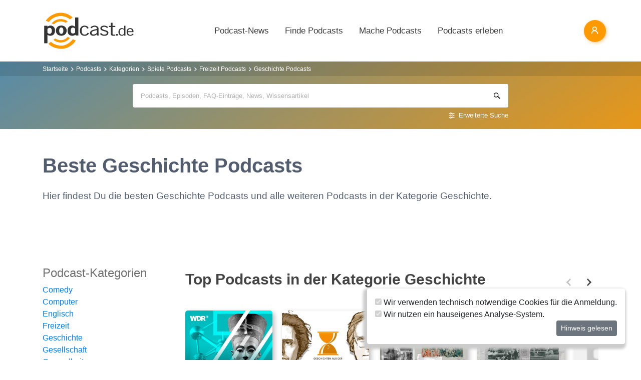

--- FILE ---
content_type: text/html; charset=utf-8
request_url: https://www.podcast.de/beste-podcasts/geschichte-311?page=18
body_size: 23011
content:
<!DOCTYPE html>
<html lang="de" >
    <head>
        <meta charset="UTF-8">
        <meta http-equiv="X-UA-Compatible" content="ie=edge">
        <meta name="viewport" content="width=device-width, initial-scale=1.0, shrink-to-fit=no">
        <meta name="csrf-token" content="duy53I2JDgl5686I5nncEeVsqFHCUJxQ8mS4Mvye">
        <meta property="fb:app_id" content="109904812384029" />
        <link rel="dns-prefetch" href="//cdn.podcastcms.de">
        <link rel="dns-prefetch" href="//sockets.podcast.de">
        <link rel="dns-prefetch" href="//mto.podcast.de">
        <link rel="dns-prefetch" href="//jobs.podcast.de">
        <link rel="shortcut icon" href="https://cdn.podcastcms.de/images/defaults/favicon.ico" title="favicon" type="image/x-icon" />
        <link rel="apple-touch-icon" href="https://cdn.podcastcms.de/images/defaults/iphonefavicon.png">
        <link rel="apple-touch-startup-image" href="https://cdn.podcastcms.de/images/defaults/podcast_de_logo.gif">
        
        <!-- Favicon -->
        <link href="https://www.podcast.de/images/favicon.png" rel="icon" type="image/png">
        <title>Beste Geschichte Podcasts kostenlos online hören</title>
<meta name="keywords" content="Podcast, Podcasts, Podcasting, Podcasten, Podcaster, MP3, Video, News">
<link rel="canonical" href="https://www.podcast.de/beste-podcasts/geschichte-311">
<meta name="robots" content="all">
<meta property="og:title" content="Beste Geschichte Podcasts kostenlos online hören">
<meta property="og:url" content="https://www.podcast.de/beste-podcasts/geschichte-311">
<meta property="og:type" content="article">
<meta property="og:site_name" content="podcast.de">
<meta property="og:image" content="https://www.podcast.de/images1/podcast.de.svg">

<meta name="twitter:site" content="@podcastDE">
<meta name="twitter:title" content="Beste Geschichte Podcasts kostenlos online hören">
<script type="application/ld+json">{"@context":"https://schema.org","@type":"WebSite","name":"podcast.de","image":"https://www.podcast.de/images1/podcast.de.svg"}</script>        <link rel="alternate" type="application/rss+xml" href="https://www.podcast.de/feeds/news" title="podcast.de News">
    <link rel="alternate" type="application/rss+xml" href="https://www.podcast.de/feeds/news/meldungen" title="Meldungen - Alles rund ums Thema Podcasting ~ podcast.de News">
    <link rel="alternate" type="application/rss+xml" href="https://www.podcast.de/feeds/news/berichte" title="Berichte - Alles zum Thema Podcast ~ podcast.de News">
    <link rel="alternate" type="application/rss+xml" href="https://www.podcast.de/feeds/news/kommentare" title="Kommentare zu Podcasts und zum Podcasting ~ podcast.de News">
        <!-- Web Application Manifest -->
<link rel="manifest" href="https://www.podcast.de/manifest.json">
<!-- Chrome for Android theme color -->
<meta name="theme-color" content="#ff9900">

<!-- Add to homescreen for Chrome on Android -->
<meta name="mobile-web-app-capable" content="yes">
<meta name="application-name" content="podcast.de">
<link rel="icon" sizes="923x923" href="/images/icons/maskable_icon.png">

<!-- Add to homescreen for Safari on iOS -->
<meta name="apple-mobile-web-app-capable" content="yes">
<meta name="apple-mobile-web-app-status-bar-style" content="white">
<meta name="apple-mobile-web-app-title" content="podcast.de">
<link rel="apple-touch-icon" href="/images/icons/maskable_icon.png">


<link href="/images/icons/apple-splash-640-1136.jpg" media="(device-width: 320px) and (device-height: 568px) and (-webkit-device-pixel-ratio: 2) and (orientation: portrait)" rel="apple-touch-startup-image" />
<link href="/images/icons/apple-splash-750-1334.jpg" media="(device-width: 375px) and (device-height: 667px) and (-webkit-device-pixel-ratio: 2) and (orientation: landscape)" rel="apple-touch-startup-image" />
<link href="/images/icons/apple-splash-828-1792.jpg" media="(device-width: 414px) and (device-height: 896px) and (-webkit-device-pixel-ratio: 2) and (orientation: portrait)" rel="apple-touch-startup-image" />
<link href="/images/icons/apple-splash-1125-2436.jpg" media="(device-width: 375px) and (device-height: 812px) and (-webkit-device-pixel-ratio: 3) and (orientation: portrait)" rel="apple-touch-startup-image" />
<link href="/images/icons/apple-splash-1242-2208.jpg" media="(device-width: 621px) and (device-height: 1104px) and (-webkit-device-pixel-ratio: 3) and (orientation: portrait)" rel="apple-touch-startup-image" />
<link href="/images/icons/apple-splash-1242-2688.jpg" media="(device-width: 414px) and (device-height: 896px) and (-webkit-device-pixel-ratio: 3) and (orientation: portrait)" rel="apple-touch-startup-image" />
<link href="/images/icons/apple-splash-1536-2048.jpg" media="(device-width: 768px) and (device-height: 1024px) and (-webkit-device-pixel-ratio: 2) and (orientation: portrait)" rel="apple-touch-startup-image" />
<link href="/images/icons/apple-splash-1668-2224.jpg" media="(device-width: 834px) and (device-height: 1112px) and (-webkit-device-pixel-ratio: 2) and (orientation: portrait)" rel="apple-touch-startup-image" />
<link href="/images/icons/apple-splash-1668-2388.jpg" media="(device-width: 834px) and (device-height: 1194px) and (-webkit-device-pixel-ratio: 2) and (orientation: portrait)" rel="apple-touch-startup-image" />
<link href="/images/icons/apple-splash-2048-2732.jpg" media="(device-width: 1024px) and (device-height: 1366px) and (-webkit-device-pixel-ratio: 2) and (orientation: portrait)" rel="apple-touch-startup-image" />

<link rel="apple-touch-startup-image" href="/images/icons/apple-splash-2732-2048.jpg" media="(device-width: 1024px) and (device-height: 1366px) and (-webkit-device-pixel-ratio: 2) and (orientation: landscape)">
<link rel="apple-touch-startup-image" href="/images/icons/apple-splash-2388-1668.jpg" media="(device-width: 834px) and (device-height: 1194px) and (-webkit-device-pixel-ratio: 2) and (orientation: landscape)">
<link rel="apple-touch-startup-image" href="/images/icons/apple-splash-2048-1536.jpg" media="(device-width: 768px) and (device-height: 1024px) and (-webkit-device-pixel-ratio: 2) and (orientation: landscape)">
<link rel="apple-touch-startup-image" href="/images/icons/apple-splash-2224-1668.jpg" media="(device-width: 834px) and (device-height: 1112px) and (-webkit-device-pixel-ratio: 2) and (orientation: landscape)">
<link rel="apple-touch-startup-image" href="/images/icons/apple-splash-1620-2160.jpg" media="(device-width: 810px) and (device-height: 1080px) and (-webkit-device-pixel-ratio: 2) and (orientation: portrait)">
<link rel="apple-touch-startup-image" href="/images/icons/apple-splash-2160-1620.jpg" media="(device-width: 810px) and (device-height: 1080px) and (-webkit-device-pixel-ratio: 2) and (orientation: landscape)">
<link rel="apple-touch-startup-image" href="/images/icons/apple-splash-1284-2778.jpg" media="(device-width: 428px) and (device-height: 926px) and (-webkit-device-pixel-ratio: 3) and (orientation: portrait)">
<link rel="apple-touch-startup-image" href="/images/icons/apple-splash-2778-1284.jpg" media="(device-width: 428px) and (device-height: 926px) and (-webkit-device-pixel-ratio: 3) and (orientation: landscape)">
<link rel="apple-touch-startup-image" href="/images/icons/apple-splash-1170-2532.jpg" media="(device-width: 390px) and (device-height: 844px) and (-webkit-device-pixel-ratio: 3) and (orientation: portrait)">
<link rel="apple-touch-startup-image" href="/images/icons/apple-splash-2532-1170.jpg" media="(device-width: 390px) and (device-height: 844px) and (-webkit-device-pixel-ratio: 3) and (orientation: landscape)">
<link rel="apple-touch-startup-image" href="/images/icons/apple-splash-2436-1125.jpg" media="(device-width: 375px) and (device-height: 812px) and (-webkit-device-pixel-ratio: 3) and (orientation: landscape)">
<link rel="apple-touch-startup-image" href="/images/icons/apple-splash-2688-1242.jpg" media="(device-width: 414px) and (device-height: 896px) and (-webkit-device-pixel-ratio: 3) and (orientation: landscape)">
<link rel="apple-touch-startup-image" href="/images/icons/apple-splash-1792-828.jpg" media="(device-width: 414px) and (device-height: 896px) and (-webkit-device-pixel-ratio: 2) and (orientation: landscape)">
<link rel="apple-touch-startup-image" href="/images/icons/apple-splash-2208-1242.jpg" media="(device-width: 414px) and (device-height: 736px) and (-webkit-device-pixel-ratio: 3) and (orientation: landscape)">
<link rel="apple-touch-startup-image" href="/images/icons/apple-splash-1334-750.jpg" media="(device-width: 375px) and (device-height: 667px) and (-webkit-device-pixel-ratio: 2) and (orientation: landscape)">
<link rel="apple-touch-startup-image" href="/images/icons/apple-splash-1136-640.jpg" media="(device-width: 320px) and (device-height: 568px) and (-webkit-device-pixel-ratio: 2) and (orientation: landscape)">

<!-- Tile for Win8 -->
<meta name="msapplication-TileColor" content="#ffffff">
<meta name="msapplication-TileImage" content="/images/icons/maskable_icon.png">

<script type="text/javascript">
    const VAPID_PUBLIC_KEY = 'BGfmJrLRUTOhiJt2l74fMljrw-uuequsrPyW3rGS_i4Y_4Naw4a97kmevm3j35Zf26os6avAZFyNnIv9mgvScw8';
</script>
                <!-- Styles -->
        <link href="https://www.podcast.de/css/app.css?id=2ac4b3cf154ff3f2cd50d2363d3b7d50" rel="stylesheet">
        <script>
            let _paq = window._paq = window._paq || [];
            
            _paq.push(['trackPageView']);
            _paq.push(['trackVisibleContentImpressions']); 
            _paq.push(['enableLinkTracking']);
            (function() {
                let u="//mto.podcast.de/";
                _paq.push(['setTrackerUrl', u+'matomo.php']);
                _paq.push(['setSiteId', '3']);
                let d=document, g=d.createElement('script'), s=d.getElementsByTagName('script')[0];
                g.type='text/javascript'; g.async=true; g.src=u+'matomo.js'; s.parentNode.insertBefore(g,s);
            })();
        </script>
    </head>
<body class="bg-white">

<div id="app">
    <alert-container></alert-container>

    <div class="main-content">

        <nav class="navbar py-3 py-md-4 position-relative">
        <div class="container d-flex flex-nowrap px-0 pl-md-3" id="nav">
            <a href="https://www.podcast.de" class="py-0 pr-3 navbar-brand">
                <img src="https://www.podcast.de/images/podcast.de.svg" alt="podcast.de" width="183" height="75">
            </a>

            <ul class="d-flex flex-column flex-lg-row col-auto navbar-navmenu auth list-unstyled my-0 px-0 user-select-none navbar-nav">
    

    
    <li class="nav-item dropdown mx-0 d-none d-lg-block">
        <a class="nav-link dropdown-toggle" href="" role="button" data-toggle="dropdown" aria-expanded="false">
            Podcast-News
        </a>
        <div class="dropdown-menu position-absolute p-0 shadow-sm mt-2">
            <a class="dropdown-item" href="https://www.podcast.de/podcast-news">Alle Podcast-News</a>
            <div class="dropdown-divider mx-3"></div>
            <a class="dropdown-item" href="https://www.podcast.de/podcast-nachrichten/meldung">Meldungen</a>
            <a class="dropdown-item" href="https://www.podcast.de/podcast-nachrichten/bericht">Berichte</a>
            <a class="dropdown-item" href="https://www.podcast.de/podcast-nachrichten/kommentar">Kommentare</a>
            <a class="dropdown-item" href="https://www.podcast.de/podcast-nachrichten/service">Service-News</a>
            <a class="dropdown-item" href="https://www.podcast.de/podcast-nachrichten/technik">Technik</a>
            <div class="dropdown-divider mx-3"></div>
            <a class="dropdown-item" href="https://www.podcast.de/podcast/2560705/naps-neues-aus-der-podcast-szene">NAPS - Neues aus der Podcast-Szene Podcast</a>
        </div>
    </li>
    <li class="nav-item dropdown mx-0 d-none d-lg-block">
        <a class="nav-link dropdown-toggle" href="" role="button" data-toggle="dropdown" aria-expanded="false">
            Finde Podcasts
        </a>
        <div class="dropdown-menu position-absolute p-0 shadow-sm mt-2">
            <div class="d-flex">
                <div>
                    <a class="dropdown-item" href="https://www.podcast.de/podcasts">Podcasts finden</a>
                    <div class="dropdown-divider mx-3"></div>
                    <a class="dropdown-item" href="https://www.podcast.de/podcast-tipps">Podcast-Tipps</a>
                    <a class="dropdown-item" href="https://www.podcast.de/podcast-charts">Podcast-Charts</a>
                    <a class="dropdown-item" href="https://www.podcast.de/podcast-verzeichnis">Podcast-Verzeichnis</a>
                    <a class="dropdown-item" href="https://www.podcast.de/suche">Suche</a>
                    <a class="dropdown-item nav-collapse-button" href="https://www.podcast.de/kategorien" data-target="categoryCollapse">
                        Podcast-Kategorien
                        <svg xmlns="http://www.w3.org/2000/svg" class="ml-3" height="20" viewBox="5 5 10 15"><path fill="#666" d="m10 17l5-5l-5-5z"/></svg>
                    </a>
                </div>
                <div class="collapse align-self-stretch collapse-laptop" id="categoryCollapse">
                    <div class="menu-categories-list">
                        <h3 class="w-100">
                            <a href="https://www.podcast.de/kategorien">Kategorien-Übersicht</a>
                            <svg xmlns="http://www.w3.org/2000/svg" viewBox="0 0 16 16" width="12" height="12"><path d="M6.22 8.72a.75.75 0 0 0 1.06 1.06l5.22-5.22v1.69a.75.75 0 0 0 1.5 0v-3.5a.75.75 0 0 0-.75-.75h-3.5a.75.75 0 0 0 0 1.5h1.69L6.22 8.72Z"/><path d="M3.5 6.75c0-.69.56-1.25 1.25-1.25H7A.75.75 0 0 0 7 4H4.75A2.75 2.75 0 0 0 2 6.75v4.5A2.75 2.75 0 0 0 4.75 14h4.5A2.75 2.75 0 0 0 12 11.25V9a.75.75 0 0 0-1.5 0v2.25c0 .69-.56 1.25-1.25 1.25h-4.5c-.69 0-1.25-.56-1.25-1.25v-4.5Z"/></svg>
                        </h3>
                                                    <a href="https://www.podcast.de/beste-podcasts/comedy-27" class="category text-decoration-none">Comedy</a>
                                                    <a href="https://www.podcast.de/beste-podcasts/computer-3" class="category text-decoration-none">Computer</a>
                                                    <a href="https://www.podcast.de/beste-podcasts/englisch-815" class="category text-decoration-none">Englisch</a>
                                                    <a href="https://www.podcast.de/beste-podcasts/freizeit-2425" class="category text-decoration-none">Freizeit</a>
                                                    <a href="https://www.podcast.de/beste-podcasts/geschichte-504" class="category text-decoration-none">Geschichte</a>
                                                    <a href="https://www.podcast.de/beste-podcasts/gesellschaft-18" class="category text-decoration-none">Gesellschaft</a>
                                                    <a href="https://www.podcast.de/beste-podcasts/gesundheit-9" class="category text-decoration-none">Gesundheit</a>
                                                    <a href="https://www.podcast.de/beste-podcasts/h%C3%B6rb%C3%BCcher-2262" class="category text-decoration-none">Hörbücher</a>
                                                    <a href="https://www.podcast.de/beste-podcasts/jugendliche-325" class="category text-decoration-none">Jugendliche</a>
                                                    <a href="https://www.podcast.de/beste-podcasts/kinder-535" class="category text-decoration-none">Kinder</a>
                                                    <a href="https://www.podcast.de/beste-podcasts/kunst-4" class="category text-decoration-none">Kunst</a>
                                                    <a href="https://www.podcast.de/beste-podcasts/musik-39" class="category text-decoration-none">Musik</a>
                                                    <a href="https://www.podcast.de/beste-podcasts/religion-520" class="category text-decoration-none">Religion</a>
                                                    <a href="https://www.podcast.de/beste-podcasts/sexualit%C3%A4t-521" class="category text-decoration-none">Sexualität</a>
                                                    <a href="https://www.podcast.de/beste-podcasts/unterhaltung-33" class="category text-decoration-none">Unterhaltung</a>
                                                    <a href="https://www.podcast.de/beste-podcasts/welt-20" class="category text-decoration-none">Welt</a>
                                                    <a href="https://www.podcast.de/beste-podcasts/wissen-14" class="category text-decoration-none">Wissen</a>
                                                    <a href="https://www.podcast.de/beste-podcasts/wissenschaft-16" class="category text-decoration-none">Wissenschaft</a>
                                                    <a href="https://www.podcast.de/beste-podcasts/zuhause-10" class="category text-decoration-none">Zuhause</a>
                                            </div>
                </div>
            </div>
        </div>
    </li>
    <li class="nav-item dropdown mx-0 d-none d-lg-block">
        <a class="nav-link dropdown-toggle" href="" role="button" data-toggle="dropdown" aria-expanded="false">
            Mache Podcasts
        </a>
        <div class="dropdown-menu position-absolute p-0 shadow-sm mt-2">
            <a class="dropdown-item" href="https://www.podcast.de/podcasts-machen">Podcasts machen</a>
            <div class="dropdown-divider mx-3"></div>
            <a class="dropdown-item" href="https://www.podcast.de/podcast-wissen">Podcast-Wissen</a>
            <a class="dropdown-item" href="https://www.podcast.de/faq">Podcasting-FAQ</a>
            <a class="dropdown-item" href="https://www.podcast.de/podcaster">Podcaster</a>
            <a class="dropdown-item" href="https://www.podcaster.de?mtm_campaign=new-customers&mtm_source=podcast.de&mtm_medium=website&mtm_content=menu&mtm_placement=main">Podcast-Hosting</a>
            <a class="dropdown-item" href="https://podspace.de" title="Podcast in Berlin aufnehmen">Podcast-Studio Berlin</a>
            <div class="dropdown-divider mx-3"></div>
            <a class="dropdown-item" href="https://www.podcast.de/podcast/2710717/in-5-minuten-zu">In 5 Minuten zu... Podcast</a>

        </div>
    </li>
    <li class="nav-item dropdown mx-0 d-none d-lg-block">
        <a class="nav-link dropdown-toggle" href="" role="button" data-toggle="dropdown" aria-expanded="false">
            Podcasts erleben
        </a>
        <div class="dropdown-menu position-absolute p-0 shadow-sm mt-2">
            <a class="dropdown-item" href="https://www.podcast.de/podcast-events">Podcast-Events</a>
            <a class="dropdown-item" href="https://www.podcast.de/podcast-jobs">Podcast-Jobs</a>
            <div class="dropdown-divider mx-3"></div>
            <a class="dropdown-item" href="https://www.podcast.de/podcast/3411515/gezielt-der-reichweitenpodcast-mit-fabio-bacigalupo">Gezielt - Der Reichweiten-Podcast</a>
        </div>
    </li>

    
    <li class="mobile-nav-item border-bottom-0 d-lg-none">
        <a href="#" class="collapse-header">
            <div></div>
            <b class="pt-1">MENÜ</b>
        </a>
    </li>
    <li class="mobile-nav-item border-bottom-0 d-lg-none">
        <a href="#collapseNews" role="button" data-toggle="collapse" aria-expanded="false" aria-controls="collapseNews" class="first">
            Podcast-News
            <svg xmlns="http://www.w3.org/2000/svg" viewBox="0 0 20 20" fill="currentColor" width="25" height="25">
                <path fill-rule="evenodd" d="M8.22 5.22a.75.75 0 0 1 1.06 0l4.25 4.25a.75.75 0 0 1 0 1.06l-4.25 4.25a.75.75 0 0 1-1.06-1.06L11.94 10 8.22 6.28a.75.75 0 0 1 0-1.06Z" clip-rule="evenodd" />
            </svg>
        </a>
        <div class="collapse-container">
            <div class="collapse width" id="collapseNews">
                <a href="#collapseNews" role="button" data-toggle="collapse" aria-expanded="false" aria-controls="collapseNews" class="nested-collapse collapse-header">
                    <svg width="25" height="25" viewBox="0 0 24 24" fill="none"
                         stroke="#000" stroke-width="2" stroke-linecap="butt"
                         stroke-linejoin="arcs">
                        <path d="M19 12H6M12 5l-7 7 7 7" />
                    </svg>

                    <b class="pt-1">PODCAST-NEWS</b>
                </a>
                <a class="first" href="https://www.podcast.de/podcast-news">Alle Podcast-News</a>
                <a href="https://www.podcast.de/podcast-nachrichten/meldung">Meldungen</a>
                <a href="https://www.podcast.de/podcast-nachrichten/bericht">Berichte</a>
                <a href="https://www.podcast.de/podcast-nachrichten/kommentar">Kommentare</a>
                <a href="https://www.podcast.de/podcast-nachrichten/service">Service-News</a>
                <a href="https://www.podcast.de/podcast-nachrichten/technik">Technik</a>
                <a href="https://www.podcast.de/podcast/2560705/naps-neues-aus-der-podcast-szene">NAPS - Neues aus der Podcast-Szene Podcast</a>
            </div>
        </div>
    </li>
    <li class="mobile-nav-item border-bottom-0 d-lg-none">
        <a href="#collapseFind" role="button" data-toggle="collapse" aria-expanded="false" aria-controls="collapseFind">
            Finde Podcasts
            <svg xmlns="http://www.w3.org/2000/svg" viewBox="0 0 20 20" fill="currentColor" width="25" height="25">
                <path fill-rule="evenodd" d="M8.22 5.22a.75.75 0 0 1 1.06 0l4.25 4.25a.75.75 0 0 1 0 1.06l-4.25 4.25a.75.75 0 0 1-1.06-1.06L11.94 10 8.22 6.28a.75.75 0 0 1 0-1.06Z" clip-rule="evenodd" />
            </svg>
        </a>
        <div class="collapse-container">
            <div class="collapse width" id="collapseFind">
                <a href="#collapseFind" role="button" data-toggle="collapse" aria-expanded="false" aria-controls="collapseFind" class="collapse-header nested-collapse">
                    <svg width="25" height="25" viewBox="0 0 24 24" fill="none"
                         stroke="#000" stroke-width="2" stroke-linecap="butt"
                         stroke-linejoin="arcs">
                        <path d="M19 12H6M12 5l-7 7 7 7" />
                    </svg>

                    <b class="pt-1">FINDE PODCASTS</b>
                </a>
                <a href="https://www.podcast.de/podcasts" class="first">Podcasts finden</a>
                <a href="https://www.podcast.de/podcast-tipps">Podcast-Tipps</a>
                <a href="https://www.podcast.de/podcast-charts">Podcast-Charts</a>
                <a href="https://www.podcast.de/podcast-verzeichnis">Podcast-Verzeichnis</a>
                <a href="https://www.podcast.de/suche">Suche</a>
                <a href="#collapsePodcastCategory" role="button" data-toggle="collapse" aria-expanded="false" aria-controls="collapsePodcastCategory" class="nested-collapse">
                    Podcast-Kategorien
                    <svg xmlns="http://www.w3.org/2000/svg" viewBox="0 0 20 20" fill="currentColor" width="25" height="25">
                        <path fill-rule="evenodd" d="M8.22 5.22a.75.75 0 0 1 1.06 0l4.25 4.25a.75.75 0 0 1 0 1.06l-4.25 4.25a.75.75 0 0 1-1.06-1.06L11.94 10 8.22 6.28a.75.75 0 0 1 0-1.06Z" clip-rule="evenodd" />
                    </svg>
                </a>
                <div class="collapse-container">
                    <div class="collapse width" id="collapsePodcastCategory">
                        <a href="#collapsePodcastCategory" role="button" data-toggle="collapse" aria-expanded="false" aria-controls="collapsePodcastCategory" class="collapse-header nested-collapse">
                            <svg width="25" height="25" viewBox="0 0 24 24" fill="none"
                                 stroke="#000" stroke-width="2" stroke-linecap="butt"
                                 stroke-linejoin="arcs">
                                <path d="M19 12H6M12 5l-7 7 7 7" />
                            </svg>

                            <b class="pt-1">PODCAST-KATEGORIEN</b>
                        </a>
                                                    <a href="https://www.podcast.de/beste-podcasts/comedy-27" class="first">Comedy</a>
                                                    <a href="https://www.podcast.de/beste-podcasts/computer-3" class="">Computer</a>
                                                    <a href="https://www.podcast.de/beste-podcasts/englisch-815" class="">Englisch</a>
                                                    <a href="https://www.podcast.de/beste-podcasts/freizeit-2425" class="">Freizeit</a>
                                                    <a href="https://www.podcast.de/beste-podcasts/geschichte-504" class="">Geschichte</a>
                                                    <a href="https://www.podcast.de/beste-podcasts/gesellschaft-18" class="">Gesellschaft</a>
                                                    <a href="https://www.podcast.de/beste-podcasts/gesundheit-9" class="">Gesundheit</a>
                                                    <a href="https://www.podcast.de/beste-podcasts/h%C3%B6rb%C3%BCcher-2262" class="">Hörbücher</a>
                                                    <a href="https://www.podcast.de/beste-podcasts/jugendliche-325" class="">Jugendliche</a>
                                                    <a href="https://www.podcast.de/beste-podcasts/kinder-535" class="">Kinder</a>
                                                    <a href="https://www.podcast.de/beste-podcasts/kunst-4" class="">Kunst</a>
                                                    <a href="https://www.podcast.de/beste-podcasts/musik-39" class="">Musik</a>
                                                    <a href="https://www.podcast.de/beste-podcasts/religion-520" class="">Religion</a>
                                                    <a href="https://www.podcast.de/beste-podcasts/sexualit%C3%A4t-521" class="">Sexualität</a>
                                                    <a href="https://www.podcast.de/beste-podcasts/unterhaltung-33" class="">Unterhaltung</a>
                                                    <a href="https://www.podcast.de/beste-podcasts/welt-20" class="">Welt</a>
                                                    <a href="https://www.podcast.de/beste-podcasts/wissen-14" class="">Wissen</a>
                                                    <a href="https://www.podcast.de/beste-podcasts/wissenschaft-16" class="">Wissenschaft</a>
                                                    <a href="https://www.podcast.de/beste-podcasts/zuhause-10" class="">Zuhause</a>
                                            </div>
                </div>
            </div>
        </div>
    </li>
    <li class="mobile-nav-item border-bottom-0 d-lg-none">
        <a href="#collapseMake" role="button" data-toggle="collapse" aria-expanded="false" aria-controls="collapseMake">
            Mache Podcasts
            <svg xmlns="http://www.w3.org/2000/svg" viewBox="0 0 20 20" fill="currentColor" width="25" height="25">
                <path fill-rule="evenodd" d="M8.22 5.22a.75.75 0 0 1 1.06 0l4.25 4.25a.75.75 0 0 1 0 1.06l-4.25 4.25a.75.75 0 0 1-1.06-1.06L11.94 10 8.22 6.28a.75.75 0 0 1 0-1.06Z" clip-rule="evenodd" />
            </svg>
        </a>
        <div class="collapse-container">
            <div class="collapse width" id="collapseMake">
                <a href="#collapseMake" role="button" data-toggle="collapse" aria-expanded="false" aria-controls="collapseMake" class="nested-collapse collapse-header">
                    <svg width="25" height="25" viewBox="0 0 24 24" fill="none"
                         stroke="#000" stroke-width="2" stroke-linecap="butt"
                         stroke-linejoin="arcs">
                        <path d="M19 12H6M12 5l-7 7 7 7" />
                    </svg>

                    <b class="pt-1">MACHE PODCASTS</b>
                </a>
                <a class="first" href="https://www.podcast.de/podcasts-machen">Podcasts machen</a>
                <a href="https://www.podcast.de/podcast-wissen">Podcast-Wissen</a>
                <a href="https://www.podcast.de/faq">Podcasting-FAQ</a>
                <a href="https://www.podcast.de/podcaster">Podcaster</a>
                <a href="https://www.podcaster.de?mtm_campaign=new-customers&mtm_source=podcast.de&mtm_medium=website&mtm_content=menu&mtm_placement=main">Podcast-Hosting</a>
                <a href="https://podspace.de" title="Podcast in Berlin aufnehmen">Podcast-Studio Berlin</a>
                <a href="https://www.podcast.de/podcast/2710717/in-5-minuten-zu">In 5 Minuten zu... Podcast</a>
                
            </div>
        </div>
    </li>
    <li class="mobile-nav-item border-bottom-0 d-lg-none">
        <a href="#collapseExperience" role="button" data-toggle="collapse" aria-expanded="false" aria-controls="collapseExperience">
            Erlebe Podcasts
            <svg xmlns="http://www.w3.org/2000/svg" viewBox="0 0 20 20" fill="currentColor" width="25" height="25">
                <path fill-rule="evenodd" d="M8.22 5.22a.75.75 0 0 1 1.06 0l4.25 4.25a.75.75 0 0 1 0 1.06l-4.25 4.25a.75.75 0 0 1-1.06-1.06L11.94 10 8.22 6.28a.75.75 0 0 1 0-1.06Z" clip-rule="evenodd" />
            </svg>
        </a>
        <div class="collapse-container">
            <div class="collapse width" id="collapseExperience">
                <a href="#collapseExperience" role="button" data-toggle="collapse" aria-expanded="false" aria-controls="collapseExperience" class="nested-collapse collapse-header">
                    <svg width="25" height="25" viewBox="0 0 24 24" fill="none"
                         stroke="#000" stroke-width="2" stroke-linecap="butt"
                         stroke-linejoin="arcs">
                        <path d="M19 12H6M12 5l-7 7 7 7" />
                    </svg>

                    <b class="pt-1">ERLEBE PODCASTS</b>
                </a>
                <a class="first" href="https://www.podcast.de/podcast-events">Podcast-Events</a>
                <a href="https://www.podcast.de/podcast-jobs">Podcast-Jobs</a>
                <a href="https://www.podcast.de/podcast/3411515/gezielt-der-reichweitenpodcast-mit-fabio-bacigalupo">Gezielt - Der Reichweiten-Podcast</a>
            </div>
        </div>
    </li>
    </ul>


            <div class="d-block d-lg-none float-right ml-auto mobile-actions">
                <span class="i i-search mr-3" data-search-toggling></span>
            </div>
                        <user-header  login-route="https://www.podcast.de/anmeldung?intended=beste-podcasts%2Fgeschichte-311"></user-header>
        </div>
    </nav>

                                <div class="container-fluid search-container general-search slide-down-search px-0">
                <nav aria-label="breadcrumb" class="pl-0 pl-md-3">
    <div class="container">
        <div class="breadcrumb-container">
        <ol class="d-inline-flex breadcrumb breadcrumb-links mb-0">
            <li class="breadcrumb-item home d-inline-block col-auto px-0">
                <a href="https://www.podcast.de" title="Startseite">Startseite</a>
            </li>

            
                                    <li class="breadcrumb-item d-inline-block col-auto pl-1 pr-0"><a href="https://www.podcast.de/podcasts">Podcasts</a></li>
                
            
                                    <li class="breadcrumb-item d-inline-block col-auto pl-1 pr-0"><a href="https://www.podcast.de/kategorien">Kategorien</a></li>
                
            
                                    <li class="breadcrumb-item d-inline-block col-auto pl-1 pr-0"><a href="https://www.podcast.de/beste-podcasts/spiele-8">Spiele Podcasts</a></li>
                
            
                                    <li class="breadcrumb-item d-inline-block col-auto pl-1 pr-0"><a href="https://www.podcast.de/beste-podcasts/freizeit-13">Freizeit Podcasts</a></li>
                
            
                                    <li class="breadcrumb-item d-inline-block col-auto pl-1 pr-0 active">Geschichte Podcasts</li>
                
                    </ol>
    </div>
    </div>
</nav>



        <div class="container px-0">
                <form class="search-box px-3 pb-2 px-sm-0 pt-3 mb-2"
              method="get" action="https://www.podcast.de/suche">
            <div id="search-group" class="input-search-container position-relative">
                <input id="autocomplete-input"
                       type="search"
                       autocomplete="off"
                       name="query"
                       placeholder="Podcasts, Episoden, FAQ-Einträge, News, Wissensartikel">
                <div id="autocomplete-hits" class="position-absolute w-100 bg-white rounded shadow overflow-hidden">
                    <div id="autocomplete-hits__main" style="order:-2"></div>

                    <div id="autocomplete-hits__podcasts" style="order: -1;">
                        <hr data-content="Podcasts"/>
                    </div>

                    <div id="autocomplete-hits__episodes" style="">
                        <hr data-content="Episoden"/>
                    </div>

                    <div id="autocomplete-hits__faqs" style="">
                        <hr data-content="FAQ"/>
                    </div>

                    <div id="autocomplete-hits__news" style="">
                        <hr data-content="News"/>
                    </div>

                    <div id="autocomplete-hits__knowledge" style="">
                        <hr data-content="Podcast-Wissen"/>
                    </div>
                </div>
                <a href="https://www.podcast.de/suche" class="advance-search">Erweiterte Suche</a>
                <button></button>
            </div>
        </form>
        
            </div>
</div>

                            
    <div class="container">
    <div class="row">
        <div class="col py-5">
            <h1 class="headline">
                Beste Geschichte Podcasts
                                <span class="mt-3 block sub-headline">
                    Hier findest Du die besten Geschichte Podcasts und alle weiteren Podcasts in der Kategorie Geschichte.
                </span>
                            </h1>
        </div>
    </div>
</div>

    
    <div class="container mt-2 mb-5">
        <div class="row">
            <div class="col-12 col-md-3 d-none d-md-block">
                <div class="row mt-4">

                    
                    <div class="col-auto">
                        <h4>
                            Podcast-Kategorien
                        </h4>
                    </div>
                </div>


                                                            <a href="https://www.podcast.de/beste-podcasts/comedy-27" class="p-4 p-lg-0 d-none d-lg-block">Comedy</a>
                                                                                <a href="https://www.podcast.de/beste-podcasts/computer-3" class="p-4 p-lg-0 d-none d-lg-block">Computer</a>
                                                                                <a href="https://www.podcast.de/beste-podcasts/englisch-815" class="p-4 p-lg-0 d-none d-lg-block">Englisch</a>
                                                                                <a href="https://www.podcast.de/beste-podcasts/freizeit-2425" class="p-4 p-lg-0 d-none d-lg-block">Freizeit</a>
                                                                                <a href="https://www.podcast.de/beste-podcasts/geschichte-504" class="p-4 p-lg-0 d-none d-lg-block">Geschichte</a>
                                                                                <a href="https://www.podcast.de/beste-podcasts/gesellschaft-18" class="p-4 p-lg-0 d-none d-lg-block">Gesellschaft</a>
                                                                                <a href="https://www.podcast.de/beste-podcasts/gesundheit-9" class="p-4 p-lg-0 d-none d-lg-block">Gesundheit</a>
                                                                                <a href="https://www.podcast.de/beste-podcasts/h%C3%B6rb%C3%BCcher-2262" class="p-4 p-lg-0 d-none d-lg-block">Hörbücher</a>
                                                                                <a href="https://www.podcast.de/beste-podcasts/jugendliche-325" class="p-4 p-lg-0 d-none d-lg-block">Jugendliche</a>
                                                                                <a href="https://www.podcast.de/beste-podcasts/kinder-535" class="p-4 p-lg-0 d-none d-lg-block">Kinder</a>
                                                                                <a href="https://www.podcast.de/beste-podcasts/kunst-4" class="p-4 p-lg-0 d-none d-lg-block">Kunst</a>
                                                                                <a href="https://www.podcast.de/beste-podcasts/musik-39" class="p-4 p-lg-0 d-none d-lg-block">Musik</a>
                                                                                <a href="https://www.podcast.de/beste-podcasts/religion-520" class="p-4 p-lg-0 d-none d-lg-block">Religion</a>
                                                                                <a href="https://www.podcast.de/beste-podcasts/sexualit%C3%A4t-521" class="p-4 p-lg-0 d-none d-lg-block">Sexualität</a>
                                                                                <a href="https://www.podcast.de/beste-podcasts/unterhaltung-33" class="p-4 p-lg-0 d-none d-lg-block">Unterhaltung</a>
                                                                                <a href="https://www.podcast.de/beste-podcasts/welt-20" class="p-4 p-lg-0 d-none d-lg-block">Welt</a>
                                                                                <a href="https://www.podcast.de/beste-podcasts/wissen-14" class="p-4 p-lg-0 d-none d-lg-block">Wissen</a>
                                                                                <a href="https://www.podcast.de/beste-podcasts/wissenschaft-16" class="p-4 p-lg-0 d-none d-lg-block">Wissenschaft</a>
                                                                                <a href="https://www.podcast.de/beste-podcasts/zuhause-10" class="p-4 p-lg-0 d-none d-lg-block">Zuhause</a>
                                                </div>
            <div class="col-12 col-md-9">
                <div class="container-fluid podcasts px-0" v-if="false">
    <div class="container position-relative px-2 px-sm-0">
        <div class="headline d-flex align-items-baseline justify-content-between">
            <a href="#" class="text-decoration-none">
                <h2>Top Podcasts in der Kategorie Geschichte</h2>
            </a>
            <div class="carousel-controls">
                <div class="btn-ctl btn-l"></div>
                <div class="btn-ctl btn-r"></div>
            </div>
        </div>
        <div class="row flex-nowrap mx-auto px-0 mb-5 carousel">
            <div class="swiper-wrapper">
                                        <div class="col-auto pl-0 item swiper-slide">
                            <div class="preview bg-light"></div>
                            <a class="d-inline-block w-100">
                                <div class="title invisible">placeholder</div>
                                <div class="subtitle invisible">placeholder</div>
                            </a>
                        </div>
                                        <div class="col-auto pl-0 item swiper-slide">
                            <div class="preview bg-light"></div>
                            <a class="d-inline-block w-100">
                                <div class="title invisible">placeholder</div>
                                <div class="subtitle invisible">placeholder</div>
                            </a>
                        </div>
                                        <div class="col-auto pl-0 item swiper-slide">
                            <div class="preview bg-light"></div>
                            <a class="d-inline-block w-100">
                                <div class="title invisible">placeholder</div>
                                <div class="subtitle invisible">placeholder</div>
                            </a>
                        </div>
                                        <div class="col-auto pl-0 item swiper-slide">
                            <div class="preview bg-light"></div>
                            <a class="d-inline-block w-100">
                                <div class="title invisible">placeholder</div>
                                <div class="subtitle invisible">placeholder</div>
                            </a>
                        </div>
                                        <div class="col-auto pl-0 item swiper-slide">
                            <div class="preview bg-light"></div>
                            <a class="d-inline-block w-100">
                                <div class="title invisible">placeholder</div>
                                <div class="subtitle invisible">placeholder</div>
                            </a>
                        </div>
                                        <div class="col-auto pl-0 item swiper-slide">
                            <div class="preview bg-light"></div>
                            <a class="d-inline-block w-100">
                                <div class="title invisible">placeholder</div>
                                <div class="subtitle invisible">placeholder</div>
                            </a>
                        </div>
                            </div>
        </div>
    </div>
</div>
<latest-channels :lchannels="[{&quot;id&quot;:5534,&quot;attributes&quot;:{&quot;id&quot;:5534,&quot;title&quot;:&quot;WDR Zeitzeichen&quot;,&quot;subtitle&quot;:&quot;&quot;,&quot;link&quot;:&quot;https:\/\/www1.wdr.de\/radio\/podcasts\/wdr5\/zeitzeichen244.podcast&quot;,&quot;description&quot;:&quot;Der t\u00e4gliche Podcast \u00fcber Geschichte von der Antike bis heute, \u00fcber\nEuropa und die Welt, \u00fcber die Geschichte der Menschheit: 15 Minuten\nzu historischen Pers\u00f6nlichkeiten und Erfindungen. Von George\nWashington bis Rosa Luxemburg, vom B\u00fcstenhalter bis Breaking Bad.&quot;,&quot;author&quot;:&quot;WDR Kompetenzzentrum Audio &amp; Voice&quot;,&quot;email&quot;:&quot;podcast@wdr.de&quot;,&quot;copyright&quot;:&quot;Copyright 2026, WDR&quot;,&quot;language&quot;:&quot;de&quot;,&quot;subscribers&quot;:689,&quot;slug&quot;:&quot;wdr-zeitzeichen&quot;,&quot;latestshow&quot;:{&quot;id&quot;:698825247,&quot;attributes&quot;:{&quot;id&quot;:698825247,&quot;channel_id&quot;:5534,&quot;channel_title&quot;:&quot;&quot;,&quot;title&quot;:&quot;Wilbur Atwater: Der Vater aller Di\u00e4ten&quot;,&quot;subtitle&quot;:null,&quot;url&quot;:&quot;https:\/\/wdrmedien-a.akamaihd.net\/medp\/podcast\/weltweit\/fsk0\/342\/3420436\/3420436_65580035.mp3&quot;,&quot;description&quot;:&quot;K\u00f6rperf\u00fclle galt lange als Wohlstandssymbol. 1896 misst Wilbur\nAtwater Nahrung erstmals genau. Die Kalorie wird Ma\u00df f\u00fcr Disziplin\n\u2013 und pr\u00e4gt ein neues Sch\u00f6nheitsideal. Von Erik Hlacer.&quot;,&quot;author&quot;:&quot;Erik Hlacer&quot;,&quot;slug&quot;:&quot;wilbur-atwater-der-vater-aller-diaeten&quot;,&quot;duration&quot;:&quot;883&quot;},&quot;links&quot;:{&quot;self&quot;:&quot;https:\/\/www.podcast.de\/api\/channel\/5534&quot;,&quot;rss&quot;:&quot;https:\/\/wdrmedien-a.akamaihd.net\/medp\/podcast\/weltweit\/fsk0\/342\/3420436\/3420436_65580035.mp3&quot;,&quot;web&quot;:&quot;https:\/\/www.podcast.de\/episode\/698825247\/wilbur-atwater-der-vater-aller-diaeten&quot;},&quot;relationships&quot;:[&quot;entry&quot;]}},&quot;links&quot;:{&quot;self&quot;:&quot;https:\/\/www.podcast.de\/api\/channel\/5534&quot;,&quot;rss&quot;:&quot;https:\/\/www1.wdr.de\/radio\/podcasts\/wdr5\/zeitzeichen244.podcast&quot;,&quot;web&quot;:&quot;https:\/\/www.podcast.de\/podcast\/5534\/wdr-zeitzeichen&quot;,&quot;logo&quot;:&quot;https:\/\/cdn.podcastcms.de\/images\/podcasts\/6\/5534\/wdr-zeitzeichen.png&quot;},&quot;shows_count&quot;:600,&quot;relationships&quot;:[&quot;entry&quot;]},{&quot;id&quot;:2598727,&quot;attributes&quot;:{&quot;id&quot;:2598727,&quot;title&quot;:&quot;Geschichten aus der Geschichte&quot;,&quot;subtitle&quot;:&quot;Seit \u00fcber zehn Jahren erz\u00e4hlen sich die Historiker Daniel Me\u00dfner und Richard Hemmer Woche f\u00fcr Woche eine Geschichte aus der Geschichte.&quot;,&quot;link&quot;:&quot;https:\/\/geschichten-aus-der-geschichte.podigee.io\/feed\/mp3&quot;,&quot;description&quot;:&quot;Seit \u00fcber neun Jahren erz\u00e4hlen sich die Historiker Daniel Me\u00dfner\nund Richard Hemmer Woche f\u00fcr Woche eine Geschichte aus der\nGeschichte. Das Besondere daran: der eine wei\u00df nie, was der andere\nihm erz\u00e4hlen wird. Dabei geht es um vergessene Ereignisse,\nau\u00dfergew\u00f6hnliche Pers\u00f6nlichkeiten und \u00fcberraschende Zusammenh\u00e4nge\nder Geschichte aus allen Epochen. Du m\u00f6chtest mehr \u00fcber unsere\nWerbepartner erfahren? Hier findest du alle Infos &amp; Rabatte:\nhttps:\/\/linktr.ee\/GeschichtenausderGeschichte Du m\u00f6chtest Werbung\nin diesem Podcast schalten? Dann erfahre hier mehr \u00fcber die\nWerbem\u00f6glichkeiten bei Seven.One Audio:\nhttps:\/\/www.seven.one\/portfolio\/sevenone-audio&quot;,&quot;author&quot;:&quot;Richard Hemmer und Daniel Me\u00dfner&quot;,&quot;email&quot;:&quot;office@geschichte.fm&quot;,&quot;copyright&quot;:null,&quot;language&quot;:&quot;de&quot;,&quot;subscribers&quot;:275,&quot;slug&quot;:&quot;geschichten-aus-der-geschichte&quot;,&quot;latestshow&quot;:{&quot;id&quot;:698799390,&quot;attributes&quot;:{&quot;id&quot;:698799390,&quot;channel_id&quot;:2598727,&quot;channel_title&quot;:&quot;&quot;,&quot;title&quot;:&quot;GAG539: Der Mongolensturm und das Jahrzehnt der Witwen&quot;,&quot;subtitle&quot;:&quot;Eine Geschichte \u00fcber einen zehnj\u00e4hrigen Machtkampf im Mongolenreich&quot;,&quot;url&quot;:&quot;https:\/\/audio.podigee-cdn.net\/2302637-m-5ff17fe3dd38cdefc3423c4d9fc50b9b.mp3?source=feed&quot;,&quot;description&quot;:&quot;Wir springen ins Jahr 1241. Mongolenheere haben bereits die\nk\u00e4mpfenden Eliten Osteuropas ausgeschaltet, stehen nun kurz davor,\nWien einzunehmen. Doch dann kommt alles ganz anders. Wir sprechen\nin dieser Folge \u00fcber das Jahrzehnt zwischen 1241 und 1251, und die\nRolle, die drei mongolische Herrscherwitwen in dieser Zeit spielen.\nEs geht um interne Machtk\u00e4mpfe, eine Neuausrichtung des Reichs und\nweshalb wir jene Witwen als die Architektinnen dieser\nNeuausrichtung betrachten k\u00f6nnen. \/\/ Erw\u00e4hnte Folgen - GAG429: Der\nEimerkrieg \u2013 https:\/\/gadg.fm\/429 - GAG190: Die Assassinen \u2013\nhttps:\/\/gadg.fm\/190 \/\/ Literatur - Ala Ad Din Ata Malik Juvaini,\n\u00dcbersetzung: John Andrew Boyle. The history of the world-changing\nconqueror. Harvard University Press, 1958. - Broadbridge, Anne F.\nCambridge Studies in Islamic Civilization: Women and the Making of\nthe Mongol Empire. Cambridge University Press, 2018. - Bruno de\nNicola. Women in Mongol Iran: The Khatuns, 1206-1335. Edinburgh\nUniversity Press, 2017. - Friar Giovanni diPlano Carpini. The story\nof the Mongols whom we call the Tartars. 2005. - G\u00f6ckenjahn,\nSweeney. Der Mongolensturm. Berichte von Augenzeugen und\nZeitgenossen 1235-1250. Styria Verlag, 1985. - Jack Weatherford.\nThe Secret History of the Mongol Queens: How the Daughters of\nGenghis Khan Rescued His Empire. Crown, 2010. - James Chambers. The\nDevil\u2019s Horsemen: The Mongol Invasion of Europe. Weidenfeld and\nNicolson, 1979. - Peter Jackson. The Mission of Friar William of\nRubruck. Ashgate Publishing. 1990. - Rash\u012bd al-D\u012bn \u1e6cab\u012bb\n\u00dcbersetzung: J.A. Boyle. The Successors Of Genghis Khan. Columbia\nUniversity Press. 1971. Das Episodenbild zeigt K\u00f6nigin Sorghaghtani\nin einer Darstellung aus dem fr\u00fchen 14. Jahrhundert. \/\/Aus unserer\nWerbung Du m\u00f6chtest mehr \u00fcber unsere Werbepartner erfahren? Hier\nfindest du alle Infos &amp; Rabatte:\nhttps:\/\/linktr.ee\/GeschichtenausderGeschichte \/\/Geschichten aus der\nGeschichte jetzt auch als Brettspiel! Werkelt mit uns am\nFlickerlteppich! Gibt es dort, wo es auch Becher, T-Shirts oder\nHoodies zu kaufen gibt: https:\/\/geschichte.shop \/\/ Wir sind jetzt\nauch bei CampfireFM! Wer direkt in Folgen kommentieren will,\nZusatzmaterial und Blicke hinter die Kulissen sehen will: einfach\ndie App installieren und unserer Community beitreten:\nhttps:\/\/www.joincampfire.fm\/podcasts\/22 \/\/Wir haben auch ein Buch\ngeschrieben: Wer es erwerben will, es ist \u00fcberall im Handel, aber\nauch direkt \u00fcber den Verlag zu erwerben:\nhttps:\/\/www.piper.de\/buecher\/geschichten-aus-der-geschichte-isbn-978-3-492-06363-0\nWer unsere Folgen lieber ohne Werbung anh\u00f6ren will, kann das \u00fcber\neine kleine Unterst\u00fctzung auf Steady oder ein Abo des\nGeschichteFM-Plus Kanals auf Apple Podcasts tun. Wir freuen uns,\nwenn ihr den Podcast bei Apple Podcasts oder wo auch immer dies\nm\u00f6glich ist rezensiert oder bewertet. Wir freuen uns auch immer,\nwenn ihr euren Freundinnen und Freunden, Kolleginnen und Kollegen\noder sogar Nachbarinnen und Nachbarn von uns erz\u00e4hlt! Du m\u00f6chtest\nWerbung in diesem Podcast schalten? Dann erfahre hier mehr \u00fcber die\nWerbem\u00f6glichkeiten bei Seven.One Audio:\nhttps:\/\/www.seven.one\/portfolio\/sevenone-audio&quot;,&quot;author&quot;:&quot;Richard Hemmer und Daniel Me\u00dfner&quot;,&quot;slug&quot;:&quot;gag539-der-mongolensturm-und-das-jahrzehnt-der-witwen&quot;,&quot;duration&quot;:&quot;3683&quot;},&quot;links&quot;:{&quot;self&quot;:&quot;https:\/\/www.podcast.de\/api\/channel\/2598727&quot;,&quot;rss&quot;:&quot;https:\/\/audio.podigee-cdn.net\/2302637-m-5ff17fe3dd38cdefc3423c4d9fc50b9b.mp3?source=feed&quot;,&quot;web&quot;:&quot;https:\/\/www.podcast.de\/episode\/698799390\/gag539-der-mongolensturm-und-das-jahrzehnt-der-witwen&quot;},&quot;relationships&quot;:[&quot;entry&quot;]}},&quot;links&quot;:{&quot;self&quot;:&quot;https:\/\/www.podcast.de\/api\/channel\/2598727&quot;,&quot;rss&quot;:&quot;https:\/\/geschichten-aus-der-geschichte.podigee.io\/feed\/mp3&quot;,&quot;web&quot;:&quot;https:\/\/www.podcast.de\/podcast\/2598727\/geschichten-aus-der-geschichte&quot;,&quot;logo&quot;:&quot;https:\/\/cdn.podcastcms.de\/images\/podcasts\/6\/2598727\/geschichten-aus-der-geschichte.png&quot;},&quot;shows_count&quot;:573,&quot;relationships&quot;:[&quot;entry&quot;]},{&quot;id&quot;:8350,&quot;attributes&quot;:{&quot;id&quot;:8350,&quot;title&quot;:&quot;Deine Geschichte \u2013 unsere Geschichte&quot;,&quot;subtitle&quot;:&quot;&quot;,&quot;link&quot;:&quot;https:\/\/www.ndr.de\/podcast\/podcast3008.xml&quot;,&quot;description&quot;:&quot;Die Erz\u00e4hlungen von Zeitzeugen gehen unter die Haut. Verbunden mit\nTon-Dokumenten und dem Wissen von Historikern werden sie Teil\nunserer Geschichte. Im Podcast \&quot;Deine Geschichte - unsere\nGeschichte\&quot; beleuchtet NDR Info wichtige Ereignisse der\nZeitgeschichte vom Aufbau der beiden deutschen Staaten nach dem\nZweiten Weltkrieg bis zu den Terroranschl\u00e4gen vom 11. September\n2001 in den USA.&quot;,&quot;author&quot;:&quot;NDR Info&quot;,&quot;email&quot;:&quot;internet.podcast@ndr.de&quot;,&quot;copyright&quot;:&quot;Copyright Norddeutscher Rundfunk&quot;,&quot;language&quot;:&quot;de&quot;,&quot;subscribers&quot;:207,&quot;slug&quot;:&quot;deine-geschichte-unsere-geschichte&quot;,&quot;latestshow&quot;:{&quot;id&quot;:623563206,&quot;attributes&quot;:{&quot;id&quot;:623563206,&quot;channel_id&quot;:8350,&quot;channel_title&quot;:&quot;&quot;,&quot;title&quot;:&quot;Die 70er: NATO-Doppelbeschluss und Friedensbewegung (12\/12)&quot;,&quot;subtitle&quot;:null,&quot;url&quot;:&quot;https:\/\/ndr-podcast.ard-mcdn.de\/progressive\/2023\/0205\/AU-20230205-1850-1000.mp3&quot;,&quot;description&quot;:&quot;Als Reaktion auf eine nukleare Aufr\u00fcstung der Sowjetunion mit\nSS-20-Mittelstrecken-Raketen kam es im Dezember 1979 zum\nNATO-Doppelbeschluss, der die Stationierung von Nuklearraketen\nank\u00fcndigte, falls Abr\u00fcstungsgespr\u00e4che bis 1983 nicht erfolgreich\nsein sollten. Die Friedensbewegung wird daraufhin zur bis dahin\ngr\u00f6\u00dften B\u00fcrgerbewegung der Bundesrepublik: Hunderttausende\nbeteiligen sich an den Protesten gegen die geplante Nachr\u00fcstung.\nBundeskanzler Helmut Schmidt verliert den R\u00fcckhalt in der SPD. Im\nNovember 1983 wird die Nachr\u00fcstung von der neuen schwarz-gelben\nKoalitionsregierung unter Bundeskanzler Helmut Kohl beschlossen.\nHintergr\u00fcnde: NATO-Doppelbeschluss: Massen k\u00e4mpfen gegen nukleare\nAufr\u00fcstung\nhttp:\/\/www.ndr.de\/geschichte\/chronologie\/,natodoppelbeschluss102.html\n\&quot;G\u00f6ttinger Appell\&quot;: Forscher protestieren gegen Adenauers Atompl\u00e4ne\nhttps:\/\/www.ndr.de\/geschichte\/chronologie\/kampfdematomtod2.html\nEine Welt in Waffen: Der Westen mit Bundeswehr und NATO\nhttps:\/\/www.ndr.de\/geschichte\/chronologie\/bundeswehr2404.html\nHelmut Schmidt: Bundeskanzler in schwierigen Zeiten\nhttps:\/\/www.ndr.de\/geschichte\/koepfe\/helmutschmidt422.html Komitee\nf\u00fcr Frieden, Zusammenarbeit und Abr\u00fcstung\nhttps:\/\/daserste.ndr.de\/panorama\/archiv\/1977\/panorama6434.html\nBundesverteidigungsminister Apel \u00fcber Friedens- und\nSicherheitspolitik\nhttps:\/\/daserste.ndr.de\/panorama\/archiv\/1979\/-,panorama13142.html\nEgon Bahr \u00fcber Sicherheits- und Verteidigungspolitik\nhttps:\/\/daserste.ndr.de\/panorama\/archiv\/1982\/-,panorama12884.html\nDemonstrationen gegen Nachr\u00fcstung\nhttps:\/\/daserste.ndr.de\/panorama\/archiv\/1983\/-,panorama16178.html\nUmfrage zur Nachr\u00fcstung\nhttps:\/\/daserste.ndr.de\/panorama\/archiv\/1983\/-,panorama16198.html\nDie gro\u00dfe Zeit der Friedensbewegung\nhttps:\/\/www.ndr.de\/fernsehen\/sendungen\/schleswig-holstein_magazin\/shmag91988.html\nAls die gr\u00fcnen Protestler zur Partei wurden\nhttps:\/\/www.ndr.de\/geschichte\/chronologie\/gruene1322.html&quot;,&quot;author&quot;:&quot;Ulrike Bosse \/ Franziska Amler&quot;,&quot;slug&quot;:&quot;die-70er-nato-doppelbeschluss-und-friedensbewegung-1212&quot;,&quot;duration&quot;:&quot;2229&quot;},&quot;links&quot;:{&quot;self&quot;:&quot;https:\/\/www.podcast.de\/api\/channel\/8350&quot;,&quot;rss&quot;:&quot;https:\/\/ndr-podcast.ard-mcdn.de\/progressive\/2023\/0205\/AU-20230205-1850-1000.mp3&quot;,&quot;web&quot;:&quot;https:\/\/www.podcast.de\/episode\/623563206\/die-70er-nato-doppelbeschluss-und-friedensbewegung-1212&quot;},&quot;relationships&quot;:[&quot;entry&quot;]}},&quot;links&quot;:{&quot;self&quot;:&quot;https:\/\/www.podcast.de\/api\/channel\/8350&quot;,&quot;rss&quot;:&quot;https:\/\/www.ndr.de\/podcast\/podcast3008.xml&quot;,&quot;web&quot;:&quot;https:\/\/www.podcast.de\/podcast\/8350\/deine-geschichte-unsere-geschichte&quot;,&quot;logo&quot;:&quot;https:\/\/cdn.podcastcms.de\/images\/podcasts\/6\/8350\/deine-geschichte-unsere-geschichte.png&quot;},&quot;shows_count&quot;:42,&quot;relationships&quot;:[&quot;entry&quot;]},{&quot;id&quot;:3353634,&quot;attributes&quot;:{&quot;id&quot;:3353634,&quot;title&quot;:&quot;#JFK60&quot;,&quot;subtitle&quot;:&quot;60 Jahre Attentat auf John F. Kennedy&quot;,&quot;link&quot;:&quot;https:\/\/5dceb4.podcaster.de\/jfk60.rss&quot;,&quot;description&quot;:&quot;Was wissen wir heute \u00fcber den Jahrhundertmord? Noch immer r\u00e4tseln\nHistoriker, warum geschossen wurde, wer wirklich hinter dem Mord\nsteckte und weshalb 4.600 Ermittlungsakten geheim bleiben - obwohl\nderen Freigabe gesetzlich f\u00fcr 2017 vorgesehen war. Die Publizisten\nMarkus Kompa und Dirk Pohlmann eint ihre Faszination f\u00fcr\nGeheimnisse des Kalten Kriegs. Gemeinsam zeichnen sie nach, welches\nBild die zu 99 % freigegebenen Akten, seri\u00f6se Experten und auch\nZeitzeugen, die im Alter ihr Gewissen erleichtert haben, aus der\nPerspektive des Jahres 2023 zulassen.&quot;,&quot;author&quot;:&quot;Markus Kompa&quot;,&quot;email&quot;:&quot;markuskompa@t-online.de&quot;,&quot;copyright&quot;:&quot;Markus Kompa&quot;,&quot;language&quot;:&quot;de&quot;,&quot;subscribers&quot;:175,&quot;slug&quot;:&quot;jfk60&quot;,&quot;latestshow&quot;:{&quot;id&quot;:695335867,&quot;attributes&quot;:{&quot;id&quot;:695335867,&quot;channel_id&quot;:3353634,&quot;channel_title&quot;:&quot;&quot;,&quot;title&quot;:&quot;#JFK60 Teil 21: William King Harvey&quot;,&quot;subtitle&quot;:null,&quot;url&quot;:&quot;https:\/\/5dceb4.podcaster.de\/jfk60\/media\/-JFK60_-_Das_Kennedy_Attentat_-_Teil_21.mp3&quot;,&quot;description&quot;:&quot;\n  William King Harvey galt als der \&quot;James Bond\&quot; der CIA. Harvey war\n  in den 50er und 60er Jahren f\u00fcr geheime Kommando-Aktionen wie den\n  Berliner Spionagetunnel und die Planung abstreitbarer Staatsmorde\n  zust\u00e4ndig gewesen. Seine Karriere f\u00fcr verdeckte Operationen gegen\n  Fidel Castro beendete ein Streit mit den Kennedys. Im Sommer 1963\n  unternahm der nach Rom strafversetzte Harvey eine geheimnisvolle\n  Reise nach Dallas. Nunmehr wurde eine lage gesperrte Akte \u00fcber\n  Harvey freigegeben.\n&quot;,&quot;author&quot;:&quot;Markus Kompa&quot;,&quot;slug&quot;:&quot;jfk60-teil-21-william-king-harvey&quot;,&quot;duration&quot;:&quot;5250&quot;},&quot;links&quot;:{&quot;self&quot;:&quot;https:\/\/www.podcast.de\/api\/channel\/3353634&quot;,&quot;rss&quot;:&quot;https:\/\/5dceb4.podcaster.de\/jfk60\/media\/-JFK60_-_Das_Kennedy_Attentat_-_Teil_21.mp3&quot;,&quot;web&quot;:&quot;https:\/\/www.podcast.de\/episode\/695335867\/jfk60-teil-21-william-king-harvey&quot;},&quot;relationships&quot;:[&quot;entry&quot;]}},&quot;links&quot;:{&quot;self&quot;:&quot;https:\/\/www.podcast.de\/api\/channel\/3353634&quot;,&quot;rss&quot;:&quot;https:\/\/5dceb4.podcaster.de\/jfk60.rss&quot;,&quot;web&quot;:&quot;https:\/\/www.podcast.de\/podcast\/3353634\/jfk60&quot;,&quot;logo&quot;:&quot;https:\/\/cdn.podcastcms.de\/images\/podcasts\/6\/3353634\/jfk60.png&quot;},&quot;shows_count&quot;:21,&quot;relationships&quot;:[&quot;entry&quot;]},{&quot;id&quot;:923209,&quot;attributes&quot;:{&quot;id&quot;:923209,&quot;title&quot;:&quot;Domian Podcast&quot;,&quot;subtitle&quot;:&quot;Leben, Liebe, Tod - Jahrelang hat Domian die Menschen mit seiner Talkshow durch die Nacht begleitet.&quot;,&quot;link&quot;:&quot;https:\/\/domian-podcast.de\/podcast.xml&quot;,&quot;description&quot;:&quot;F\u00fcr alle die, die auch nach dem Ende nicht genug von Domian\nbekommen k\u00f6nnen, gibt es hier nun dieses inoffizielle Archiv.\nDieser Podcast ist ein kleines Fanprojekt und erm\u00f6glicht es dir,\nauch weiterhin jede Nacht Domian h\u00f6ren zu k\u00f6nnen. Domian war eine\nTelefon-Talkradio-Sendung des H\u00f6rfunksenders 1 Live, die au\u00dferdem\nzur selben Zeit im WDR Fernsehen \u00fcbertragen und vom 3. April 1995\nbis 17. Dezember 2016 ausgestrahlt wurde. Moderiert wurde sie von\nJ\u00fcrgen Domian. Letzte Aktualisierung vom 09.01.2024: Es wurden alle\nFolgen der Jahre 2000 und 2001 hinzugef\u00fcgt. Du hast jetzt die Wahl\nzwischen \u00fcber 3688 Folgen Domian.&quot;,&quot;author&quot;:&quot;Domian Podcast&quot;,&quot;email&quot;:&quot;domianpodcast@gmail.com&quot;,&quot;copyright&quot;:null,&quot;language&quot;:&quot;de&quot;,&quot;subscribers&quot;:158,&quot;slug&quot;:&quot;domian-podcast&quot;,&quot;latestshow&quot;:{&quot;id&quot;:619673330,&quot;attributes&quot;:{&quot;id&quot;:619673330,&quot;channel_id&quot;:null,&quot;channel_title&quot;:&quot;&quot;,&quot;title&quot;:&quot;Episode&quot;,&quot;subtitle&quot;:null,&quot;url&quot;:null,&quot;description&quot;:&quot;&quot;,&quot;author&quot;:null,&quot;slug&quot;:&quot;episode&quot;,&quot;duration&quot;:null},&quot;links&quot;:{&quot;self&quot;:&quot;https:\/\/www.podcast.de\/api\/channel&quot;,&quot;rss&quot;:null,&quot;web&quot;:&quot;https:\/\/www.podcast.de\/episode\/619673330\/episode&quot;},&quot;relationships&quot;:[&quot;entry&quot;]}},&quot;links&quot;:{&quot;self&quot;:&quot;https:\/\/www.podcast.de\/api\/channel\/923209&quot;,&quot;rss&quot;:&quot;https:\/\/domian-podcast.de\/podcast.xml&quot;,&quot;web&quot;:&quot;https:\/\/www.podcast.de\/podcast\/923209\/domian-podcast&quot;,&quot;logo&quot;:&quot;https:\/\/cdn.podcastcms.de\/images\/podcasts\/6\/923209\/domian-podcast.png&quot;},&quot;shows_count&quot;:0,&quot;relationships&quot;:[&quot;entry&quot;]},{&quot;id&quot;:914632,&quot;attributes&quot;:{&quot;id&quot;:914632,&quot;title&quot;:&quot;MORD AUF EX&quot;,&quot;subtitle&quot;:&quot;&quot;,&quot;link&quot;:&quot;https:\/\/mordaufex.podigee.io\/feed\/mp3&quot;,&quot;description&quot;:&quot;Jeden Montag erz\u00e4hlen die Reporterinnen Leonie Bartsch und Linn\nSch\u00fctze von einem wahren Kriminalfall. Im Mittelpunkt stehen\nbewegende Geschichten, f\u00fcr die Linn und Leo tief in die Recherche\neintauchen: Sie sprechen mit \u00dcberlebenden, Zeug:innen und\nExpert:innen, stehen an Tatorten, begleiten Prozesse im\nGerichtssaal und arbeiten sich durch Gerichtsurteile, Aussagen und\nWiderspr\u00fcche. Mord auf Ex erz\u00e4hlt von Kriminalf\u00e4llen, die unsere\nGesellschaft und unsere Gesetze gepr\u00e4gt haben, folgt neuen Spuren\nin r\u00e4tselhaften Cold Cases und nimmt euch mit in bewegende\nSurvival-Geschichten. In dem Unterformat \&quot;Tiefe Spuren\&quot; sprechen\nBetroffene selbst, die sich mit eigenen F\u00e4llen gemeldet haben. Mord\nauf Ex verbindet intensives Storytelling mit pr\u00e4ziser\njournalistischer Einordnung \u2013 emotional, gr\u00fcndlich recherchiert und\npers\u00f6nlich. Hier geht&#039;s zu unseren Social Media Kan\u00e4len:\nhttps:\/\/linktr.ee\/MordaufEx Tickets f\u00fcr unsere Live\nPodcast-Auftritte gibt es hier: https:\/\/shop.aufex.de\/tickets\nExklusive Folgen Mord auf Ex bei Amazon Music anh\u00f6ren:\nhttps:\/\/amzn.to\/MordAufEx_exklusiv Du m\u00f6chtest mehr \u00fcber unsere\nWerbepartner erfahren? Hier findest du alle Infos &amp; Rabatte!\nhttps:\/\/linktr.ee\/MordaufEx Du m\u00f6chtest Werbung in diesem Podcast\nschalten? Dann erfahre hier mehr \u00fcber die Werbem\u00f6glichkeiten bei\nSeven.One Audio: https:\/\/www.seven.one\/portfolio\/sevenone-audio&quot;,&quot;author&quot;:&quot;Leonie Bartsch &amp; Linn Sch\u00fctze&quot;,&quot;email&quot;:&quot;redaktion@aufexproduction.de&quot;,&quot;copyright&quot;:&quot;Auf Ex Productions&quot;,&quot;language&quot;:&quot;de&quot;,&quot;subscribers&quot;:146,&quot;slug&quot;:&quot;mord-auf-ex&quot;,&quot;latestshow&quot;:{&quot;id&quot;:698760674,&quot;attributes&quot;:{&quot;id&quot;:698760674,&quot;channel_id&quot;:914632,&quot;channel_title&quot;:&quot;&quot;,&quot;title&quot;:&quot;Exklusiv: Mord auf Ex trifft Sebastian Fitzek&quot;,&quot;subtitle&quot;:null,&quot;url&quot;:&quot;https:\/\/audio.podigee-cdn.net\/2307794-m-23efaa5c2580cf2010167ac0944c390c.mp3?source=feed&quot;,&quot;description&quot;:&quot;Liebe Exis, in den n\u00e4chsten beiden Wochen gibt es HIER keine neuen\nFolgen Mord auf Ex. Wir haben haben aber zwei exklusive Folgen mit\nkeinem Geringeren als Sebastian Fitzek aufgenommen, die ihr nur bei\nAmazon Music h\u00f6ren k\u00f6nnt \u2013 kostenlos und ohne Werbung! Der Clou:\nSebastian erz\u00e4hlt zum allerersten Mal einen True-Crime-Fall. Im\nGegenzug haben wir ihm einen fiktiven Krimi geschrieben und\nvorgetragen. Wer sich in der ungewohnten Rolle besser\nzurechtgefunden hat, \u00fcberlassen wir eurer Beurteilung! Also:\nAmazon-Music-App herunterladen und kostenlos anh\u00f6ren:\nhttps:\/\/amzn.to\/MordAufEx_exklusiv. Viel Spa\u00df!&quot;,&quot;author&quot;:&quot;Leonie Bartsch &amp; Linn Sch\u00fctze&quot;,&quot;slug&quot;:&quot;exklusiv-mord-auf-ex-trifft-sebastian-fitzek&quot;,&quot;duration&quot;:&quot;73&quot;},&quot;links&quot;:{&quot;self&quot;:&quot;https:\/\/www.podcast.de\/api\/channel\/914632&quot;,&quot;rss&quot;:&quot;https:\/\/audio.podigee-cdn.net\/2307794-m-23efaa5c2580cf2010167ac0944c390c.mp3?source=feed&quot;,&quot;web&quot;:&quot;https:\/\/www.podcast.de\/episode\/698760674\/exklusiv-mord-auf-ex-trifft-sebastian-fitzek&quot;},&quot;relationships&quot;:[&quot;entry&quot;]}},&quot;links&quot;:{&quot;self&quot;:&quot;https:\/\/www.podcast.de\/api\/channel\/914632&quot;,&quot;rss&quot;:&quot;https:\/\/mordaufex.podigee.io\/feed\/mp3&quot;,&quot;web&quot;:&quot;https:\/\/www.podcast.de\/podcast\/914632\/mord-auf-ex&quot;,&quot;logo&quot;:&quot;https:\/\/cdn.podcastcms.de\/images\/podcasts\/6\/914632\/mord-auf-ex.png&quot;},&quot;shows_count&quot;:305,&quot;relationships&quot;:[&quot;entry&quot;]}]" :header="'Top Podcasts in der Kategorie Geschichte'" :header-link="'#'" :slider="'podcasts'" :playlist="'latest_channels'" see-more-text="Alle anzeigen"></latest-channels>

                
                <div class="row">
                    <div class="col-auto">
                        <h2>
                            Zuletzt aktualisierte Podcasts
                        </h2>
                    </div>
                </div>
                <div class="row">
                    <div class="col-auto">
                        <ul class="list-unstyled">
                                                                                                <li class="mb-5">
                                        <div class="row p-3">
                                            <div class="col-12 col-sm-3">
                                                <a href="https://www.podcast.de/podcast/3281829/geschichten-aus-der-kluft">
                                                    <img src="https://cdn.podcastcms.de/images/podcasts/175/3281829/geschichten-aus-der-kluft.png" class="img img-fluid mb-3" alt="Geschichten aus der Kluft" loading="lazy" width="175" height="175">
                                                </a>
                                            </div>
                                            <div class="col-12 col-sm-9">
                                                <a href="https://www.podcast.de/podcast/3281829/geschichten-aus-der-kluft">
                                                    <h5>Geschichten aus der Kluft</h5>
                                                </a>
                                                <h6 class="subtitle"></h6>
                                                <p>Geschichten aus der Kluft ist der offizielle League of Legends
Podcast, gehostet von dem guten Bart. Hier versammeln wir wahre
Legenden der Kluft und hören uns ihre und eure Geschichten an. Eine
Produktion von League of Legen...</p>

                                                                                                <subscribe-icon-square :id="3281829" :title="'&quot;Geschichten aus der Kluft&quot;'"></subscribe-icon-square>
                                            </div>
                                        </div>
                                    </li>
                                                                                                                                <li class="mb-5">
                                        <div class="row p-3">
                                            <div class="col-12 col-sm-3">
                                                <a href="https://www.podcast.de/podcast/3233418/geschichten">
                                                    <img src="https://cdn.podcastcms.de/images/podcasts/175/3233418/geschichten.png" class="img img-fluid mb-3" alt="Geschichten" loading="lazy" width="175" height="175">
                                                </a>
                                            </div>
                                            <div class="col-12 col-sm-9">
                                                <a href="https://www.podcast.de/podcast/3233418/geschichten">
                                                    <h5>Geschichten</h5>
                                                </a>
                                                <h6 class="subtitle"></h6>
                                                <p>Geschichten</p>

                                                                                                <subscribe-icon-square :id="3233418" :title="'&quot;Geschichten&quot;'"></subscribe-icon-square>
                                            </div>
                                        </div>
                                    </li>
                                                                                                                                <li class="mb-5">
                                        <div class="row p-3">
                                            <div class="col-12 col-sm-3">
                                                <a href="https://www.podcast.de/podcast/3173610/true-deals-die-wahren-geschichten-hinter-aussergewoehnlichen-geldanlagen">
                                                    <img src="https://cdn.podcastcms.de/images/podcasts/175/3173610/true-deals-die-wahren-geschichten-hinter-aussergewohnlichen-geldanlagen.png" class="img img-fluid mb-3" alt="True Deals - die wahren Geschichten hinter außergewöhnlichen Geldanlagen" loading="lazy" width="175" height="175">
                                                </a>
                                            </div>
                                            <div class="col-12 col-sm-9">
                                                <a href="https://www.podcast.de/podcast/3173610/true-deals-die-wahren-geschichten-hinter-aussergewoehnlichen-geldanlagen">
                                                    <h5>True Deals - die wahren Geschichten hinter außergewöhnlichen Geldanlagen</h5>
                                                </a>
                                                <h6 class="subtitle"></h6>
                                                <p>In &quot;True Deals - die wahren Geschichten hinter außergewöhnlichen
Geldanlagen“ sprechen Christina Kleinfeld und Judith Henke alle
zwei Wochen über die spannendsten Finanzfälle der vergangenen Jahre
und was man aus ihnen lernen...</p>

                                                                                                <subscribe-icon-square :id="3173610" :title="'&quot;True Deals - die wahren Geschichten hinter au\u00dfergew\u00f6hnlichen Geldanlagen&quot;'"></subscribe-icon-square>
                                            </div>
                                        </div>
                                    </li>
                                                                                                                                <li class="mb-5">
                                        <div class="row p-3">
                                            <div class="col-12 col-sm-3">
                                                <a href="https://www.podcast.de/podcast/3090159/narren-geschichten-hinter-der-maske">
                                                    <img src="https://cdn.podcastcms.de/images/podcasts/175/3090159/narren-geschichten-hinter-der-maske.png" class="img img-fluid mb-3" alt="Narren! Geschichten hinter der Maske" loading="lazy" width="175" height="175">
                                                </a>
                                            </div>
                                            <div class="col-12 col-sm-9">
                                                <a href="https://www.podcast.de/podcast/3090159/narren-geschichten-hinter-der-maske">
                                                    <h5>Narren! Geschichten hinter der Maske</h5>
                                                </a>
                                                <h6 class="subtitle"></h6>
                                                <p>Warum ist die Fastnacht ein so faszinierender Brauch? Wie sieht der
Fastnachts-Alltag eines Narren aus? Welche Geschichten und
Emotionen verbergen sich hinter den Masken? Ilka Diener und Vera
Jovic-Burger gehen diesen Fragen...</p>

                                                                                                <subscribe-icon-square :id="3090159" :title="'&quot;Narren! Geschichten hinter der Maske&quot;'"></subscribe-icon-square>
                                            </div>
                                        </div>
                                    </li>
                                                                                                                                <li class="mb-5">
                                        <div class="row p-3">
                                            <div class="col-12 col-sm-3">
                                                <a href="https://www.podcast.de/podcast/2724948/bonkers-geschichten-aus-dem-kuehlregal">
                                                    <img src="https://cdn.podcastcms.de/images/podcasts/175/2724948/bonkers-geschichten-aus-dem-kuhlregal.png" class="img img-fluid mb-3" alt="Bonkers - Geschichten aus dem Kühlregal" loading="lazy" width="175" height="175">
                                                </a>
                                            </div>
                                            <div class="col-12 col-sm-9">
                                                <a href="https://www.podcast.de/podcast/2724948/bonkers-geschichten-aus-dem-kuehlregal">
                                                    <h5>Bonkers - Geschichten aus dem Kühlregal</h5>
                                                </a>
                                                <h6 class="subtitle"></h6>
                                                <p>Führerkulte, Verschwörungstheorien, Lifestyle-Wahn und
Weltuntergang: Die Hörspielserie „Bonkers – Geschichten aus dem
Kühlregal“ begleitet die Anhänger einer Lifestyle-Sekte, die 300
Jahre von heute in einem Bunker ihr Dasei...</p>

                                                                                                <subscribe-icon-square :id="2724948" :title="'&quot;Bonkers - Geschichten aus dem K\u00fchlregal&quot;'"></subscribe-icon-square>
                                            </div>
                                        </div>
                                    </li>
                                                                                                                                <li class="mb-5">
                                        <div class="row p-3">
                                            <div class="col-12 col-sm-3">
                                                <a href="https://www.podcast.de/podcast/2571156/omas-alte-geschichten">
                                                    <img src="https://cdn.podcastcms.de/images/podcasts/175/2571156/omas-alte-geschichten.png" class="img img-fluid mb-3" alt="Omas alte Geschichten " loading="lazy" width="175" height="175">
                                                </a>
                                            </div>
                                            <div class="col-12 col-sm-9">
                                                <a href="https://www.podcast.de/podcast/2571156/omas-alte-geschichten">
                                                    <h5>Omas alte Geschichten </h5>
                                                </a>
                                                <h6 class="subtitle"></h6>
                                                <p>Omas alte Geschichten von früher :)</p>

                                                                                                <subscribe-icon-square :id="2571156" :title="'&quot;Omas alte Geschichten &quot;'"></subscribe-icon-square>
                                            </div>
                                        </div>
                                    </li>
                                                                                                                                <li class="mb-5">
                                        <div class="row p-3">
                                            <div class="col-12 col-sm-3">
                                                <a href="https://www.podcast.de/podcast/2559978/geschichten">
                                                    <img src="https://cdn.podcastcms.de/images/podcasts/175/2559978/geschichten.png" class="img img-fluid mb-3" alt="Geschichten " loading="lazy" width="175" height="175">
                                                </a>
                                            </div>
                                            <div class="col-12 col-sm-9">
                                                <a href="https://www.podcast.de/podcast/2559978/geschichten">
                                                    <h5>Geschichten </h5>
                                                </a>
                                                <h6 class="subtitle"></h6>
                                                <p>Hier werden Geschichten erzählt von denen man sich denkt wow was ne
nette Gschichte</p>

                                                                                                <subscribe-icon-square :id="2559978" :title="'&quot;Geschichten &quot;'"></subscribe-icon-square>
                                            </div>
                                        </div>
                                    </li>
                                                                                                                                <li class="mb-5">
                                        <div class="row p-3">
                                            <div class="col-12 col-sm-3">
                                                <a href="https://www.podcast.de/podcast/3151243/geschichten-vom-schiff">
                                                    <img src="https://cdn.podcastcms.de/images/podcasts/175/3151243/geschichten-vom-schiff.png" class="img img-fluid mb-3" alt="Geschichten vom Schiff" loading="lazy" width="175" height="175">
                                                </a>
                                            </div>
                                            <div class="col-12 col-sm-9">
                                                <a href="https://www.podcast.de/podcast/3151243/geschichten-vom-schiff">
                                                    <h5>Geschichten vom Schiff</h5>
                                                </a>
                                                <h6 class="subtitle"></h6>
                                                <p>Geschichten über Kreuzfahrten und Reisetipps eines ehemaligen
Crew-Mitglieds. Mitmachen? Gerne kannst du hier eine Message für
die nächste Folge einsprechen: Tel. 0208/20765105</p>

                                                                                                <subscribe-icon-square :id="3151243" :title="'&quot;Geschichten vom Schiff&quot;'"></subscribe-icon-square>
                                            </div>
                                        </div>
                                    </li>
                                                                                                                                <li class="mb-5">
                                        <div class="row p-3">
                                            <div class="col-12 col-sm-3">
                                                <a href="https://www.podcast.de/podcast/2546404/herzlich-willkommen-mein-alltag-und-geschichten">
                                                    <img src="https://cdn.podcastcms.de/images/podcasts/175/2546404/herzlich-willkommen-mein-alltag-und-geschichten.png" class="img img-fluid mb-3" alt=" Herzlich Willkommen / Mein ALLTAG UND GESCHICHTEN" loading="lazy" width="175" height="175">
                                                </a>
                                            </div>
                                            <div class="col-12 col-sm-9">
                                                <a href="https://www.podcast.de/podcast/2546404/herzlich-willkommen-mein-alltag-und-geschichten">
                                                    <h5> Herzlich Willkommen / Mein ALLTAG UND GESCHICHTEN</h5>
                                                </a>
                                                <h6 class="subtitle"></h6>
                                                <p>Hallo liebe Hörer, in diesem Podcast, Ich erzähle euch vom mein
Alltag und Geschichten die ich geschrieben habe ..</p>

                                                                                                <subscribe-icon-square :id="2546404" :title="'&quot; Herzlich Willkommen \/ Mein ALLTAG UND GESCHICHTEN&quot;'"></subscribe-icon-square>
                                            </div>
                                        </div>
                                    </li>
                                                                                                                                <li class="mb-5">
                                        <div class="row p-3">
                                            <div class="col-12 col-sm-3">
                                                <a href="https://www.podcast.de/podcast/3381271/gruselige-geschichten">
                                                    <img src="https://cdn.podcastcms.de/images/podcasts/175/3381271/gruselige-geschichten.png" class="img img-fluid mb-3" alt="Gruselige Geschichten " loading="lazy" width="175" height="175">
                                                </a>
                                            </div>
                                            <div class="col-12 col-sm-9">
                                                <a href="https://www.podcast.de/podcast/3381271/gruselige-geschichten">
                                                    <h5>Gruselige Geschichten </h5>
                                                </a>
                                                <h6 class="subtitle"></h6>
                                                <p>Hallo und herzlich willkommen bei unserem Podcast. Wir erzählen
ausgedachte Grusel Geschichten, Geschichten von anderen Menschen
und Gruselige Ereignisse die es Tatsächlich gab. Viel Spaß wünscht
euch das Gruselige Geschichte...</p>

                                                                                                <subscribe-icon-square :id="3381271" :title="'&quot;Gruselige Geschichten &quot;'"></subscribe-icon-square>
                                            </div>
                                        </div>
                                    </li>
                                                                                                                                <li class="mb-5">
                                        <div class="row p-3">
                                            <div class="col-12 col-sm-3">
                                                <a href="https://www.podcast.de/podcast/1089786/geschichten-der-bibel">
                                                    <img src="https://cdn.podcastcms.de/images/podcasts/175/1089786/geschichten-der-bibel.png" class="img img-fluid mb-3" alt="Geschichten der Bibel" loading="lazy" width="175" height="175">
                                                </a>
                                            </div>
                                            <div class="col-12 col-sm-9">
                                                <a href="https://www.podcast.de/podcast/1089786/geschichten-der-bibel">
                                                    <h5>Geschichten der Bibel</h5>
                                                </a>
                                                <h6 class="subtitle"></h6>
                                                <p>Packend, spannend, aufregend… So präsentiert uns die Bibel
Geschichten über Menschen, die aus dem Staunen nicht mehr
herauskommen, sobald sie anfangen Gott zu vertrauen. Geh mit uns
auf diese spannende Zeitreise mit den große...</p>

                                                                                                <subscribe-icon-square :id="1089786" :title="'&quot;Geschichten der Bibel&quot;'"></subscribe-icon-square>
                                            </div>
                                        </div>
                                    </li>
                                                                                                                                <li class="mb-5">
                                        <div class="row p-3">
                                            <div class="col-12 col-sm-3">
                                                <a href="https://www.podcast.de/podcast/2936316/geschichten-die-das-leben-schreibt-kurzhoerbuecher">
                                                    <img src="https://cdn.podcastcms.de/images/podcasts/175/2936316/geschichten-die-das-leben-schreibt-kurzhorbucher.png" class="img img-fluid mb-3" alt="Geschichten die das Leben schreibt - Kurzhörbücher" loading="lazy" width="175" height="175">
                                                </a>
                                            </div>
                                            <div class="col-12 col-sm-9">
                                                <a href="https://www.podcast.de/podcast/2936316/geschichten-die-das-leben-schreibt-kurzhoerbuecher">
                                                    <h5>Geschichten die das Leben schreibt - Kurzhörbücher</h5>
                                                </a>
                                                <h6 class="subtitle"></h6>
                                                <p>Du kennst es bestimmt Geschichten aus der Straßenbahn oder aus
deinem Haus. Frauen im Rollstuhl, Obdachlose mit Einkaufswagen oder
gar Jugendliche im verkehrten Körper. Wöchentlich eine neue Folge.
Kurzhörgeschichten von Heik...</p>

                                                                                                <subscribe-icon-square :id="2936316" :title="'&quot;Geschichten die das Leben schreibt - Kurzh\u00f6rb\u00fccher&quot;'"></subscribe-icon-square>
                                            </div>
                                        </div>
                                    </li>
                                                                                                                                <li class="mb-5">
                                        <div class="row p-3">
                                            <div class="col-12 col-sm-3">
                                                <a href="https://www.podcast.de/podcast/3114285/hinter-den-geschichten">
                                                    <img src="https://cdn.podcastcms.de/images/podcasts/175/3114285/hinter-den-geschichten.png" class="img img-fluid mb-3" alt="Hinter den Geschichten" loading="lazy" width="175" height="175">
                                                </a>
                                            </div>
                                            <div class="col-12 col-sm-9">
                                                <a href="https://www.podcast.de/podcast/3114285/hinter-den-geschichten">
                                                    <h5>Hinter den Geschichten</h5>
                                                </a>
                                                <h6 class="subtitle"></h6>
                                                <p>Storytelling mit Judith Goetsch und Kai Zeitner Wir erschaffen
Welten, Charaktere, Ideen, Geschichten und lassen euch mit dabei
sein! Hin und wieder wird es Gäste geben, Hörervorschläge die wir
mit einbringen und ansonsten er...</p>

                                                                                                <subscribe-icon-square :id="3114285" :title="'&quot;Hinter den Geschichten&quot;'"></subscribe-icon-square>
                                            </div>
                                        </div>
                                    </li>
                                                                                                                                <li class="mb-5">
                                        <div class="row p-3">
                                            <div class="col-12 col-sm-3">
                                                <a href="https://www.podcast.de/podcast/903105/radio-rur-geschichten">
                                                    <img src="https://cdn.podcastcms.de/images/podcasts/175/903105/radio-rur-geschichten.png" class="img img-fluid mb-3" alt="Radio Rur Geschichten" loading="lazy" width="175" height="175">
                                                </a>
                                            </div>
                                            <div class="col-12 col-sm-9">
                                                <a href="https://www.podcast.de/podcast/903105/radio-rur-geschichten">
                                                    <h5>Radio Rur Geschichten</h5>
                                                </a>
                                                <h6 class="subtitle"></h6>
                                                <p>Dietrich Meier präsentiert die Geschichten des Jahres bei Radio
Rur. Geschichten - der Podcast fasst die Interviews mit unseren
Gästen zusammen und stellt die Menschen in den Vordergrund.</p>

                                                                                                <subscribe-icon-square :id="903105" :title="'&quot;Radio Rur Geschichten&quot;'"></subscribe-icon-square>
                                            </div>
                                        </div>
                                    </li>
                                                                                                                                <li class="mb-5">
                                        <div class="row p-3">
                                            <div class="col-12 col-sm-3">
                                                <a href="https://www.podcast.de/podcast/2882322/menschen-und-ihre-geschichten">
                                                    <img src="https://cdn.podcastcms.de/images/podcasts/175/2882322/menschen-und-ihre-geschichten.png" class="img img-fluid mb-3" alt="Menschen und ihre Geschichten " loading="lazy" width="175" height="175">
                                                </a>
                                            </div>
                                            <div class="col-12 col-sm-9">
                                                <a href="https://www.podcast.de/podcast/2882322/menschen-und-ihre-geschichten">
                                                    <h5>Menschen und ihre Geschichten </h5>
                                                </a>
                                                <h6 class="subtitle"></h6>
                                                <p>Gastarbeiter erzählen ihre Geschichten</p>

                                                                                                <subscribe-icon-square :id="2882322" :title="'&quot;Menschen und ihre Geschichten &quot;'"></subscribe-icon-square>
                                            </div>
                                        </div>
                                    </li>
                                                                                    </ul>
                    </div>
                </div>
            </div>
        </div>

        
        <nav>
        <ul class="pagination">
            
                            <li class="page-item">
                    <a class="page-link" href="https://www.podcast.de/beste-podcasts/geschichte-311?query=geschichte&amp;page=17" rel="prev" aria-label="pagination.previous">&lsaquo;</a>
                </li>
            
            
                            
                
                
                                                                                        <li class="page-item"><a class="page-link" href="https://www.podcast.de/beste-podcasts/geschichte-311?query=geschichte&amp;page=1">1</a></li>
                                                                                                <li class="page-item"><a class="page-link" href="https://www.podcast.de/beste-podcasts/geschichte-311?query=geschichte&amp;page=2">2</a></li>
                                                                                        
                                    <li class="page-item disabled" aria-disabled="true"><span class="page-link">...</span></li>
                
                
                                            
                
                
                                                                                        <li class="page-item"><a class="page-link" href="https://www.podcast.de/beste-podcasts/geschichte-311?query=geschichte&amp;page=15">15</a></li>
                                                                                                <li class="page-item"><a class="page-link" href="https://www.podcast.de/beste-podcasts/geschichte-311?query=geschichte&amp;page=16">16</a></li>
                                                                                                <li class="page-item"><a class="page-link" href="https://www.podcast.de/beste-podcasts/geschichte-311?query=geschichte&amp;page=17">17</a></li>
                                                                                                <li class="page-item active" aria-current="page"><span class="page-link">18</span></li>
                                                                                                <li class="page-item"><a class="page-link" href="https://www.podcast.de/beste-podcasts/geschichte-311?query=geschichte&amp;page=19">19</a></li>
                                                                                                <li class="page-item"><a class="page-link" href="https://www.podcast.de/beste-podcasts/geschichte-311?query=geschichte&amp;page=20">20</a></li>
                                                                                                <li class="page-item"><a class="page-link" href="https://www.podcast.de/beste-podcasts/geschichte-311?query=geschichte&amp;page=21">21</a></li>
                                                                                        
                                    <li class="page-item disabled" aria-disabled="true"><span class="page-link">...</span></li>
                
                
                                            
                
                
                                                                                        <li class="page-item"><a class="page-link" href="https://www.podcast.de/beste-podcasts/geschichte-311?query=geschichte&amp;page=496">496</a></li>
                                                                                                <li class="page-item"><a class="page-link" href="https://www.podcast.de/beste-podcasts/geschichte-311?query=geschichte&amp;page=497">497</a></li>
                                                                        
            
                            <li class="page-item">
                    <a class="page-link" href="https://www.podcast.de/beste-podcasts/geschichte-311?query=geschichte&amp;page=19" rel="next" aria-label="pagination.next">&rsaquo;</a>
                </li>
                    </ul>
    </nav>

    </div>



        
                <div class="newsletter-form-container">
        <div class="d-flex flex-wrap container pt-4 pb-5 pl-md-0 pl-lg-3">
            <div class="col-12 px-0 pr-md-3 pl-md-0">
                <h4>Bleibe beim Podcasting auf dem Laufenden</h4>
            </div>
            <div class="col-12 col-md-6 px-0 pr-md-5 pl-md-0 py-md-4">
                <p class="mb-0">Schließe Dich 25.000+ Menschen an. Erhalte interessante Fakten über das Podcasting, Tipps der Redaktion, Job-Angebote, Events und mehr.</p>
            </div>
            <div class="col-12 col-md-6 align-self-center pt-3 pt-md-0 px-0 pr-md-3 px-md-0">
                <a href="https://steady.page/de/podcastde/newsletter/sign_up" class="btn btn-primary" target="_blank">Zur Anmeldung</a>
            </div>
        </div>
</div>
            </div>

            <footer>
    <div class="container position-relative">
        <div class="btn-up d-none d-lg-block"></div>
    </div>
    <div class="container-fluid footer position-relative">
    <div class="container pb-3 pb-md-0">
        <div class="row">
            <div class="col-6 col-lg-3 pl-4 pl-sm-0 mt-md-4">
                <h5>Unternehmen</h5>
                <ul>
                    <li>
                        <a href="https://www.podcast.de/team" title="Unsere &quot;Über uns&quot;-Seite">Team</a>
                    </li>
                    <li>
                        <a href="https://www.podcast.de/karriere">Karriere</a>
                    </li>
                    <li>
                        <a href="https://www.podcast.de/impressum">Impressum</a>
                    </li>
                    <li>
                        <a href="https://www.podcast.de/werbung">Werben auf podcast.de</a>
                    </li>
                </ul>
            </div>
            <div class="col-6 col-lg-3 pl-4 pl-sm-0 mt-md-4">
                <h5>Service</h5>
                <ul>
                    <li>
                        <a href="https://www.podcast.de/newsletter">Newsletter</a>
                    </li>
                    <li>
                        <a href="https://www.podcast.de/kontakt">Kontakt</a>
                    </li>
                    <li>
                        <a href="https://www.podcast.de/presse">Presse</a>
                    </li>
                    <li>
                        <a href="https://www.podcast.de/agb">Nutzungsbedingungen</a>
                    </li>
                    <li>
                        <a href="https://www.podcast.de/datenschutzerklaerung">Datenschutz</a>
                    </li>
                </ul>
            </div>
            <div class="col-6 col-lg-3 mt-4 mt-md-4 pl-4 pl-sm-0">
                <h5>Dienst</h5>
                <ul>
                    <li>
                        <a href="https://www.podcast.de/podcast-anmelden" title="Podcast ins podcast.de Verzeichnis eintragen">Podcast anmelden</a>
                    </li>
                    <li>
                        <a href="https://www.podcaster.de/?mtm_campaign=new-customers&mtm_source=podcast.de&mtm_medium=website&mtm_content=podcast-hochladen&mtm_placement=footer" target="_blank" title="Zum Podcast-Hosting von podcaster.de">Podcast hochladen</a>
                    </li>
                    <li>
                        <a href="https://www.podcast.de/podcast-events">Podcast-Events</a>
                    </li>
                    <li>
                        <a href="https://www.podcast.de/registrierung">Registrierung</a>
                    </li>
                    <li>
                        <a href="https://www.podcast.de/anmeldung">Anmeldung</a>
                    </li>
                <!--                    <li>
                        <a href="https://www.podcast.de/api" target="_blank">API</a>
                    </li>-->
                    


                </ul>
            </div>
            <div class="col-6 col-lg-3 mt-4 pl-sm-0 pl-4 pr-4 pr-xl-5 pr-sm-0">


                <h5>Produkte</h5>
                <ul>
                    <li>
                        <a href="https://www.podcast.de/podcast-beratung">Podcast-Beratung</a>
                    </li>
                    <li>
                        <a href="/podcast-jobs">Podcast-Jobs</a>
                    </li>
                    <li>
                        <a href="https://www.podcast.de/podcast-push">Podcast-Push</a>
                    </li>
                    <li>
                        <a href="https://www.podcast.de/podcast-werbung">Podcast-Werbung</a>
                    </li>
                    <li>
                        <a href="https://1podcast.de/podcast-agentur">Podcast-Agentur</a>
                    </li>
                    <li>
                        <a href="/podcasting/podcast-produktion-berlin">Podcast-Produktion</a>
                    </li>

                </ul>
            </div>
        </div>
        <div class="row mt-5">
            <div class="col-12 col-md-6">
                <div class="row mt-5">
                    <div class="col-12">
                        <div class="justify-content-center text-center">
                            <ul class="media-links">
                                <li class="mb-2 mb-sm-0">
                                    <a href="https://instagram.com/podcastplattform" rel="noreferrer nofollow noopener" title="Instagram @podcastplattform" class="i ig" target="_blank"></a>
                                </li>
                                <li class="mb-2 mb-sm-0">
                                    <a href="https://www.linkedin.com/company/podcast-de" rel="noreferrer nofollow noopener" class="i in" title="LinkedIn" target="_blank"></a>
                                </li>
                                <li class="mb-2 mb-sm-0">
                                    <a href="https://facebook.com/podcastportal" rel="noreferrer nofollow noopener" title="Facebook @podcastportal" class="i fb" target="_blank"></a>
                                </li>
                            </ul>
                        </div>
                    </div>
                </div>
                <div class="row mt-4">
                    <div class="col-12 text-white text-center">
                            podcast.de ~ 2004-2026                    </div>
        
                </div>
            </div>
            <div class="col-12 col-md-6">
                <div class="text-center">
                    <a href="https://www.podcastplattform.de/?mtm_campaign=nav&mtm_source=podcast&mtm_medium=website&mtm_content=logo&mtm_placement=footer" target="_blank">
                        <img src="https://www.podcast.de/images/PodcastPlattformFullService_white.svg"
                             width="280" height="89" class="mt-4 mt-md--2 mt-lg-4 ml-0 ml-md-3 ml-lg-0"
                             alt="Podcast Plattform" style="width:280px;height:89px">
                    </a>
                </div>
            </div>
        </div>
    </div>
</div>



</footer>
    
                    <div class="popup-login-layer d-flex flex-column w-100 h-100 p-0 p-md-3 p-lg-4 p-xl-5 position-fixed bg-login invisible ">
    <div class="container-fluid login-content px-0 position-relative">
        <div class="position-absolute d-none d-lg-block h-100 part-1-bg"></div>
        <div class="position-absolute d-none d-lg-block h-100 bg-white part-2-bg"></div>
        <div class="container-lg d-flex flex-column flex-lg-row px-0 py-0 py-xl-4">
            <div class="col-12 col-lg-6 d-flex flex-column justify-content-center pl-lg-0 pr-lg-5 py-5 py-lg-3 position-relative part-1-content">
                <div class="container-md position-relative px-0 pr-lg-5">
                    <h5 class="mb-3">Anmeldung</h5>
                    <p>Hallo Podcast-Hörer! Melde dich hier an. Dich erwarten 1 Million abonnierbare Podcasts und alles, was Du rund um Podcasting wissen musst.</p>
                </div>
            </div>
            <div class="col-12 col-lg-6 px-3 pl-lg-5 pr-lg-0 py-5 part-2-content">
                <div class="container-md px-0 pl-lg-5">
                    <div class="text-center text-sm-left pb-5">
                        <img src="https://www.podcast.de/images/podcast.de.svg" width="112" alt="podcast">
                    </div>
                    <div>
                        <form role="form" method="post" action="https://www.podcast.de/login">
                            <input type="hidden" name="_method" value="POST">                            <input type="hidden" name="_token" value="duy53I2JDgl5686I5nncEeVsqFHCUJxQ8mS4Mvye" autocomplete="off">                            <div class="d-flex pb-4 pt-xl-4">
                                <div class="flex-fill pr-3">
                                    <h4 class="mb-0">
                                        Anmelden mit
                                    </h4>
                                </div>
                                <div class="align-self-center align-self-sm-end">
                                    <a href="https://www.podcast.de/registrierung" class="register-link text-muted">
                                        Konto erstellen
                                    </a>
                                </div>
                            </div>
                            <div class="form-group mb-3">
                                <div class="input-group input-group-alternative">
                                    <input class="form-control px-4 py-4"
                                            placeholder="E-Mail oder Benutzername"
                                            type="text"
                                            name="email"
                                            value=""
                                            required
                                            autocomplete="email"
                                            autofocus>
                                </div>
                                                            </div>
                            <div class="form-group">
                                <div class="input-group input-group-alternative">
                                    <input class="form-control px-4 py-4"
                                            name="password"
                                            placeholder="Passwort"
                                            type="password"
                                            value=""
                                            required>
                                </div>
                                                            </div>
                            <div class="d-flex mt-3 flex-column flex-sm-row">
                                <div class="flex-fill text-left mb-3 mb-sm-0">
                                    <label class="form-check-label" for="customCheckLogin">
                                        <input name="remember" id="customCheckLogin" type="checkbox" checked>
                                        <span class="pl-3">Anmeldedaten merken</span>
                                    </label>
                                </div>
                                <div class="align-self-center">
                                    <a href="https://www.podcast.de/passwort/erinnerung" class="text-muted">
                                        Passwort vergessen?
                                    </a>
                                </div>
                            </div>
                            <div class="text-center text-sm-right py-3">
                                <button type="submit" class="btn btn-primary px-4">Anmelden</button>
                            </div>
                        </form>
                    </div>
                    <div class="d-flex pt-5">
                        <div class="col-5 px-0"><hr></div>
                        <div class="col-auto flex-fill align-self-center px-0 text-center">oder</div>
                        <div class="col-5 px-0"><hr></div>
                    </div>
                    <div class="d-flex justify-content-between align-items-center pt-5 flex-column flex-sm-row">

                        <a href="https://www.podcast.de/social/login/google" class="btn btn-google px-3">
                            <i class="fab fa-google"></i>
                            <span>Google</span>
                        </a>
                        
                    </div>
                </div>
            </div>
        </div>
    </div>
    <footer>
    <div class="container-fluid footer footer-login py-0 position-relative">
        <div class="container px-3 px-sm-0 mx-0 mx-sm-auto">
            <div class="d-flex flex-column flex-md-row">
                <div class="align-self-center flex-fill my-0 my-md-3">
                    <ul class="d-flex justify-content-md-start flex-wrap">
                        <li class="my-2 mr-3 mr-md-5">
                            <a href="https://www.podcast.de">Startseite</a>
                        </li>
                        <li class="my-2 mr-3 mr-md-5">
                            <a href="https://www.podcast.de/kontakt">Kontakt</a>
                        </li>
                        <li class="my-2 mr-3 mr-md-5">
                            <a href="https://www.podcast.de/impressum">Impressum</a>
                        </li>
                        <li class="my-2 mr-3 mr-md-5">
                            <a href="https://www.podcast.de/agb">Nutzungsbedingungen</a>
                        </li>
                        <li class="my-2">
                            <a href="https://www.podcast.de/datenschutzerklaerung">Datenschutz</a>
                        </li>
                    </ul>
                </div>
                <div class="col-auto pr-0 pl-0 pl-md-3 mx-auto mt-3 mb-4 my-md-4">
                    <ul class="media-links text-left">
                        <li class="mb-2 mb-sm-0">
                            <a href="https://facebook.com/podcastportal" rel="noreferrer nofollow noopener" title="Facebook @podcastportal" class="i fb" target="_blank"></a>
                        </li>
                        <li class="mb-2 mb-sm-0">
                            <a href="https://www.linkedin.com/company/podcast-de" rel="noreferrer nofollow noopener" class="i in" title="LinkedIn" target="_blank"></a>
                        </li>
                        <li class="mb-2 mb-sm-0">
                            <a href="https://instagram.com/podcastplattform" rel="noreferrer nofollow noopener" title="Instagram @podcastplattform" class="i ig" target="_blank"></a>
                        </li>
                    </ul>
                </div>
            </div>
        </div>
    </div>
    <div class="container-fluid text-center copyright copyright-login py-4">
        <div class="container px-0">News, Wissen, Podcast-Portal seit 2004</div>
    </div>
</footer>
    <div class="close-btn" data-close-login-form></div>
</div>
            
    </div>

<!-- Scripts -->
    <!-- Playlists JS -->
    <script>
        let latest_channels = [
                                                                                                                                                                                                                                                                                                                                                                                            ];
    </script>
    <script type="module">
        /*
            This script controls hover behavior of sub-dropdown buttons in laptop version
         */

        const collapseButtons = document.querySelectorAll('.nav-collapse-button');
        collapseButtons.forEach(btn => btn.addEventListener('mouseenter', () => {
            const targetID = btn.getAttribute('data-target');
            document.getElementById(targetID).classList.add('show');
        }))

        collapseButtons.forEach(btn => btn.addEventListener('mouseleave', (e) => {
            const targetID = btn.getAttribute('data-target');
            if (!e.relatedTarget.closest(`#${targetID}`)) document.getElementById(targetID).classList.remove('show');
        }))

        const collapses = document.querySelectorAll('.collapse-laptop');
        collapses.forEach(collapse => collapse.addEventListener('click', (e) => {
            e.stopPropagation();
        }))

        collapses.forEach(collapse => collapse.addEventListener('mouseleave', () => {
            collapse.classList.remove('show');
        }))
    </script>
    <script type="module" src="/js/bootstrap_plugins.js?id=5adea24679c2088224e2cd4402b5deb2"></script>
    <script type="module"
            id="autocomplete-script"
            src="/js/autocomplete.js?id=d7da40e31bfe1a5239387d4e54a9df23"
            data-advanced-search="Erweiterte Suche"
            data-site-content-type="App\Models\Channel"
            data-test="de.category.show">
    </script>
<script src="https://www.podcast.de/js/manifest.js?id=6c9f7233657713da70ed2b30dbaa1908"></script>
<script src="https://www.podcast.de/js/vendor.js?id=d753749b2b1b51c68025b7e6669dacb9"></script>
<script src="https://www.podcast.de/js/app.js?id=e26c7ddc5220f44f49e4392ebd425d26"></script>
<div class="js-cookie-consent cookie-consent position-fixed bg-white p-3 ml-2 rounded" style="bottom:2rem;right:2rem;z-index: 100;box-shadow: -3px 5px 5px 5px #ccc;">

    <span class="cookie-consent__message">
        <input type="checkbox" disabled checked> Wir verwenden technisch notwendige Cookies für die Anmeldung.<br>
<input type="checkbox" disabled checked> Wir nutzen ein hauseigenes Analyse-System.
    </span>

    <div class="text-right">
    <button class="js-cookie-consent-agree cookie-consent__agree btn btn-secondary btn-sm">
        Hinweis gelesen
    </button>
    </div>

</div>

    <script>

        window.laravelCookieConsent = (function () {

            const COOKIE_VALUE = 1;
            const COOKIE_DOMAIN = 'podcast.de';

            function consentWithCookies() {
                setCookie('podcastde_cc', COOKIE_VALUE, 7300);
                hideCookieDialog();
            }

            function cookieExists(name) {
                return (document.cookie.split('; ').indexOf(name + '=' + COOKIE_VALUE) !== -1);
            }

            function hideCookieDialog() {
                const dialogs = document.getElementsByClassName('js-cookie-consent');

                for (let i = 0; i < dialogs.length; ++i) {
                    dialogs[i].style.display = 'none';
                }
            }

            function setCookie(name, value, expirationInDays) {
                const date = new Date();
                date.setTime(date.getTime() + (expirationInDays * 24 * 60 * 60 * 1000));
                document.cookie = name + '=' + value
                    + ';expires=' + date.toUTCString()
                    + ';domain=' + COOKIE_DOMAIN
                    + ';path=/'
                    + ';samesite=lax';
            }

            if (cookieExists('podcastde_cc')) {
                hideCookieDialog();
            }

            const buttons = document.getElementsByClassName('js-cookie-consent-agree');

            for (let i = 0; i < buttons.length; ++i) {
                buttons[i].addEventListener('click', consentWithCookies);
            }

            return {
                consentWithCookies: consentWithCookies,
                hideCookieDialog: hideCookieDialog
            };
        })();
    </script>

</body>
</html>


--- FILE ---
content_type: application/javascript; charset=utf-8
request_url: https://www.podcast.de/js/autocomplete.js?id=d7da40e31bfe1a5239387d4e54a9df23
body_size: 5345
content:
/*! For license information please see autocomplete.js.LICENSE.txt */
(self.webpackChunk=self.webpackChunk||[]).push([[826],{16564(t,e,n){"use strict";var o,r,i,a,s,l,c,u=n(62331),d=n(52119),p=n(35667),f=n(20987),h=n(14648),v=n(84597);function m(t){return m="function"==typeof Symbol&&"symbol"==typeof Symbol.iterator?function(t){return typeof t}:function(t){return t&&"function"==typeof Symbol&&t.constructor===Symbol&&t!==Symbol.prototype?"symbol":typeof t},m(t)}function y(t,e){var n="undefined"!=typeof Symbol&&t[Symbol.iterator]||t["@@iterator"];if(!n){if(Array.isArray(t)||(n=_(t))||e&&t&&"number"==typeof t.length){n&&(t=n);var o=0,r=function(){};return{s:r,n:function(){return o>=t.length?{done:!0}:{done:!1,value:t[o++]}},e:function(t){throw t},f:r}}throw new TypeError("Invalid attempt to iterate non-iterable instance.\nIn order to be iterable, non-array objects must have a [Symbol.iterator]() method.")}var i,a=!0,s=!1;return{s:function(){n=n.call(t)},n:function(){var t=n.next();return a=t.done,t},e:function(t){s=!0,i=t},f:function(){try{a||null==n.return||n.return()}finally{if(s)throw i}}}}function g(t,e){return e||(e=t.slice(0)),Object.freeze(Object.defineProperties(t,{raw:{value:Object.freeze(e)}}))}function w(){var t,e,n="function"==typeof Symbol?Symbol:{},o=n.iterator||"@@iterator",r=n.toStringTag||"@@toStringTag";function i(n,o,r,i){var l=o&&o.prototype instanceof s?o:s,c=Object.create(l.prototype);return b(c,"_invoke",function(n,o,r){var i,s,l,c=0,u=r||[],d=!1,p={p:0,n:0,v:t,a:f,f:f.bind(t,4),d:function(e,n){return i=e,s=0,l=t,p.n=n,a}};function f(n,o){for(s=n,l=o,e=0;!d&&c&&!r&&e<u.length;e++){var r,i=u[e],f=p.p,h=i[2];n>3?(r=h===o)&&(l=i[(s=i[4])?5:(s=3,3)],i[4]=i[5]=t):i[0]<=f&&((r=n<2&&f<i[1])?(s=0,p.v=o,p.n=i[1]):f<h&&(r=n<3||i[0]>o||o>h)&&(i[4]=n,i[5]=o,p.n=h,s=0))}if(r||n>1)return a;throw d=!0,o}return function(r,u,h){if(c>1)throw TypeError("Generator is already running");for(d&&1===u&&f(u,h),s=u,l=h;(e=s<2?t:l)||!d;){i||(s?s<3?(s>1&&(p.n=-1),f(s,l)):p.n=l:p.v=l);try{if(c=2,i){if(s||(r="next"),e=i[r]){if(!(e=e.call(i,l)))throw TypeError("iterator result is not an object");if(!e.done)return e;l=e.value,s<2&&(s=0)}else 1===s&&(e=i.return)&&e.call(i),s<2&&(l=TypeError("The iterator does not provide a '"+r+"' method"),s=1);i=t}else if((e=(d=p.n<0)?l:n.call(o,p))!==a)break}catch(e){i=t,s=1,l=e}finally{c=1}}return{value:e,done:d}}}(n,r,i),!0),c}var a={};function s(){}function l(){}function c(){}e=Object.getPrototypeOf;var u=[][o]?e(e([][o]())):(b(e={},o,function(){return this}),e),d=c.prototype=s.prototype=Object.create(u);function p(t){return Object.setPrototypeOf?Object.setPrototypeOf(t,c):(t.__proto__=c,b(t,r,"GeneratorFunction")),t.prototype=Object.create(d),t}return l.prototype=c,b(d,"constructor",c),b(c,"constructor",l),l.displayName="GeneratorFunction",b(c,r,"GeneratorFunction"),b(d),b(d,r,"Generator"),b(d,o,function(){return this}),b(d,"toString",function(){return"[object Generator]"}),(w=function(){return{w:i,m:p}})()}function b(t,e,n,o){var r=Object.defineProperty;try{r({},"",{})}catch(t){r=0}b=function(t,e,n,o){function i(e,n){b(t,e,function(t){return this._invoke(e,n,t)})}e?r?r(t,e,{value:n,enumerable:!o,configurable:!o,writable:!o}):t[e]=n:(i("next",0),i("throw",1),i("return",2))},b(t,e,n,o)}function x(t){return function(t){if(Array.isArray(t))return k(t)}(t)||function(t){if("undefined"!=typeof Symbol&&null!=t[Symbol.iterator]||null!=t["@@iterator"])return Array.from(t)}(t)||_(t)||function(){throw new TypeError("Invalid attempt to spread non-iterable instance.\nIn order to be iterable, non-array objects must have a [Symbol.iterator]() method.")}()}function _(t,e){if(t){if("string"==typeof t)return k(t,e);var n={}.toString.call(t).slice(8,-1);return"Object"===n&&t.constructor&&(n=t.constructor.name),"Map"===n||"Set"===n?Array.from(t):"Arguments"===n||/^(?:Ui|I)nt(?:8|16|32)(?:Clamped)?Array$/.test(n)?k(t,e):void 0}}function k(t,e){(null==e||e>t.length)&&(e=t.length);for(var n=0,o=Array(e);n<e;n++)o[n]=t[n];return o}function A(t,e,n,o,r,i,a){try{var s=t[i](a),l=s.value}catch(t){return void n(t)}s.done?e(l):Promise.resolve(l).then(o,r)}function I(t,e){var n=Object.keys(t);if(Object.getOwnPropertySymbols){var o=Object.getOwnPropertySymbols(t);e&&(o=o.filter(function(e){return Object.getOwnPropertyDescriptor(t,e).enumerable})),n.push.apply(n,o)}return n}function E(t){for(var e=1;e<arguments.length;e++){var n=null!=arguments[e]?arguments[e]:{};e%2?I(Object(n),!0).forEach(function(e){q(t,e,n[e])}):Object.getOwnPropertyDescriptors?Object.defineProperties(t,Object.getOwnPropertyDescriptors(n)):I(Object(n)).forEach(function(e){Object.defineProperty(t,e,Object.getOwnPropertyDescriptor(n,e))})}return t}function q(t,e,n){return(e=function(t){var e=function(t,e){if("object"!=m(t)||!t)return t;var n=t[Symbol.toPrimitive];if(void 0!==n){var o=n.call(t,e||"default");if("object"!=m(o))return o;throw new TypeError("@@toPrimitive must return a primitive value.")}return("string"===e?String:Number)(t)}(t,"string");return"symbol"==m(e)?e:e+""}(e))in t?Object.defineProperty(t,e,{value:n,enumerable:!0,configurable:!0,writable:!0}):t[e]=n,t}var P,S,O="".concat(window.location.protocol,"//").concat(window.location.host),j="main_index",B="App\\Models\\Channel",L="App\\Models\\Show",C="App\\Models\\Faq",M="App\\Models\\NewsItem",D="App\\Models\\Knowledge";window.addEventListener("click",function(){document.getElementById("autocomplete-hits").style.display="none",F.reset()}),window.addEventListener("keydown",function(t){"none"!==document.getElementById("autocomplete-hits").style.display&&["ArrowDown","ArrowUp","Enter"].includes(t.key)&&(t.preventDefault(),"ArrowDown"===t.key?F.arrow(1):"ArrowUp"===t.key?F.arrow(-1):"Enter"===t.key&&void 0!==F.currentPosition&&(window.location.href=F.getLink()))}),document.getElementById("search-group").addEventListener("click",function(t){t.stopPropagation()});var T,H=document.getElementById("autocomplete-script"),Z={advancedSearchTitle:H.getAttribute("data-advanced-search")},N=null!==(o=H.getAttribute("data-site-content-type"))&&void 0!==o?o:B,R=new d.A({server:{apiKey:"0RF4BNBe0k97PkiUABEyknIq5pM3V7DtMD7HRStlS73sDQWb",nodes:[{host:"www.podcast.de",port:"443",protocol:"https"}],cacheSearchResultsForSeconds:120,numRetries:5,sendApiKeyAsQueryParam:!1},collectionSpecificSearchParameters:q(q(q(q(q({},B,{query_by:"title, title_nospaces, description, podcast_author, editorial_text, show_title_latest",query_by_weights:"10,5,3,2,1,1",include_fields:"id, slug, title, subtitle, podcast_author",limit:N===B?5:1}),L,{query_by:"title,title_nospaces,channel_name,subtitle,summary,author",query_by_weights:"10,5,3,2,1,1",include_fields:"id, slug, title, channel_name, description",limit:N===L?5:1}),C,{query_by:"question,answer",query_by_weights:"10,5",include_fields:"id, question, slug, answer",limit:N===C?5:1}),M,{query_by:"headline,subheadline,teaser",query_by_weights:"10,5,1",include_fields:"id, slug, headline, teaser",limit:N===M?5:1}),D,{query_by:"title,subheadline,teaser",query_by_weights:"10,5,1",include_fields:"id, slug, title, teaser",limit:N===D?5:1})}),z={facets:{},facets_stats:{},hits:[],nbHits:0,nbPages:0,page:0,processingTimeMS:0,hitsPerPage:0,query:""},F=q(q(q(q(q(q(q(q(q({currentPosition:void 0,itemList:void 0,order:(T=[j,B,L,C,M,D].filter(function(t){return t!==N}),T.splice(1,0,N),T)},j,void 0),B,void 0),L,void 0),C,void 0),M,void 0),D,void 0),"arrow",function(t){this.itemList&&(void 0===this.currentPosition?this.currentPosition=1===t?0:-1:(document.getElementById(this.itemList.at(this.currentPosition).domId).classList.remove("autocomplete-link-hover"),this.currentPosition+=t,this.currentPosition%=this.itemList.length),document.getElementById(this.itemList.at(this.currentPosition).domId).classList.add("autocomplete-link-hover"))}),"getLink",function(){return this.itemList[this.currentPosition].link}),"reset",function(){this.itemList&&(document.getElementById(this.itemList.at(this.currentPosition).domId).classList.remove("autocomplete-link-hover"),this.currentPosition=void 0)}),U=E(E({},R.searchClient),{},{search:function(t){return(e=w().m(function e(){var n,o;return w().w(function(e){for(;;)switch(e.p=e.n){case 0:return n=t.filter(function(t){return t.indexName!==j}),e.p=1,e.n=2,R.searchClient.search(n);case 2:o=e.v.results,e.n=4;break;case 3:e.p=3,e.v,o=[],n.forEach(function(){return o.push(z)});case 4:return e.a(2,Promise.resolve({results:[E(E({},z),{},{query:t[0].params.query})].concat(x(o))}))}},e,null,[[1,3]])}),function(){var t=this,n=arguments;return new Promise(function(o,r){var i=e.apply(t,n);function a(t){A(i,o,r,a,s,"next",t)}function s(t){A(i,o,r,a,s,"throw",t)}a(void 0)})})();var e}}),W=(0,u.default)({searchClient:U,indexName:j,future:{preserveSharedStateOnUnmount:!0},routing:{cleanUrlOnDispose:!1,router:(0,v.A)({cleanUrlOnDispose:!1,start:function(t){P=function(){var e=document.querySelector("#searchbox input");e&&e.blur(),t()},window.addEventListener("popstate",P)},dispose:function(){window.removeEventListener("popstate",P)}}),stateMapping:{stateToRoute:function(t){return{query:t[j].query}},routeToState:function(t){return q({},j,{query:t.query})}}},searchFunction:function(t){if(""===t.state.query)return document.getElementById("autocomplete-hits").style.display="none",void(S="");""===S&&(document.getElementById("autocomplete-hits").style.display="flex"),S=t.state.query,t.search()}}),G=(0,p.A)(function(t,e){var n=t.query,o=t.refine,r=t.widgetParams;if(e){var i=r.container;i.addEventListener("input",function(t){F.reset(),o(t.target.value)}),i.addEventListener("focusin",function(t){""!==t.target.value&&(document.getElementById("autocomplete-hits").style.display="flex")})}r.container.value=n});W.addWidgets([G({container:document.getElementById("autocomplete-input")}),(0,f.A)({container:"#autocomplete-hits__main",cssClasses:{list:"list-unstyled mb-0"},templates:{item:function(t,e){var n=e.html,o=t.advancedSearchLink,i=t.query;return n(r||(r=g(['\n                    <a id="main-search-index"\n                       href=""\n                       class="autocomplete-link m-0 px-3 py-2 d-flex justify-content-between align-items-center"\n                       onClick="','">\n                        <div class="col-11 p-0 text-left text-secondary">\n                                <span class="text-truncate">\n                                    <b>',"</b> - ",'\n                                </span>\n                        </div>\n                        <svg xmlns="http://www.w3.org/2000/svg" viewBox="0 0 20 20" width="18" height="18">\n                            <path fill-rule="evenodd" d="M4.25 5.5a.75.75 0 0 0-.75.75v8.5c0 .414.336.75.75.75h8.5a.75.75 0 0 0 .75-.75v-4a.75.75 0 0 1 1.5 0v4A2.25 2.25 0 0 1 12.75 17h-8.5A2.25 2.25 0 0 1 2 14.75v-8.5A2.25 2.25 0 0 1 4.25 4h5a.75.75 0 0 1 0 1.5h-5Z" clip-rule="evenodd" />\n                            <path fill-rule="evenodd" d="M6.194 12.753a.75.75 0 0 0 1.06.053L16.5 4.44v2.81a.75.75 0 0 0 1.5 0v-4.5a.75.75 0 0 0-.75-.75h-4.5a.75.75 0 0 0 0 1.5h2.553l-9.056 8.194a.75.75 0 0 0-.053 1.06Z" clip-rule="evenodd" />\n                        </svg>\n                    </a>\n                    '])),function(t){t.preventDefault(),window.location.href=o},Z.advancedSearchTitle,i)}},transformItems:function(t,e){var n=e.results,o="".concat(O,"/suche?query=").concat(n.query);return t.unshift({advancedSearchLink:o,query:n.query}),F[j]=[{link:o,domId:"main-search-index"}],t}}),(0,h.A)({indexName:B}).addWidgets([(0,f.A)({container:"#autocomplete-hits__podcasts",cssClasses:{list:"list-unstyled mb-0",emptyRoot:"d-none"},templates:{item:function(t,e){var n=e.html,o=e.components,r=t.id,a=t.slug,s=t.subtitle,l=function(e){return o.Highlight({hit:t,attribute:e,cssClasses:{root:"text-truncate",highlighted:"text-black-50 p-0 bg-transparent font-weight-normal"}})};return n(i||(i=g(['\n                    <a id="podcast-','"\n                       href=""\n                       class="autocomplete-link m-0 px-3 py-2 d-flex justify-content-between align-items-center"\n                       onClick="','">\n                        <div class="col-11 p-0 text-left">\n                            <div class="font-weight-bold text-dark w-100 text-truncate">','</div>\n                            <div class="d-none d-lg-block text-dark w-100 text-truncate" style="font-size: 11px">\n                                <b>',"</b> ",'\n                            </div>\n                        </div>\n                        <svg xmlns="http://www.w3.org/2000/svg" viewBox="0 0 20 20" width="18" height="18">\n                            <path fill-rule="evenodd" d="M4.25 5.5a.75.75 0 0 0-.75.75v8.5c0 .414.336.75.75.75h8.5a.75.75 0 0 0 .75-.75v-4a.75.75 0 0 1 1.5 0v4A2.25 2.25 0 0 1 12.75 17h-8.5A2.25 2.25 0 0 1 2 14.75v-8.5A2.25 2.25 0 0 1 4.25 4h5a.75.75 0 0 1 0 1.5h-5Z" clip-rule="evenodd" />\n                            <path fill-rule="evenodd" d="M6.194 12.753a.75.75 0 0 0 1.06.053L16.5 4.44v2.81a.75.75 0 0 0 1.5 0v-4.5a.75.75 0 0 0-.75-.75h-4.5a.75.75 0 0 0 0 1.5h2.553l-9.056 8.194a.75.75 0 0 0-.053 1.06Z" clip-rule="evenodd" />\n                        </svg>                    \n                    </a>\n                '])),r,function(t){t.preventDefault(),window.location.href="".concat(O,"/podcast/").concat(r,"/").concat(a)},l("title"),l("podcast_author"),s?"- ".concat(s):null)}},transformItems:function(t,e){0===e.results.nbHits?document.getElementById("autocomplete-hits__podcasts").style.display="none":document.getElementById("autocomplete-hits__podcasts").style.display="flex",F[B]=[];var n,o=y(t);try{for(o.s();!(n=o.n()).done;){var r=n.value;F[B].push({link:"".concat(O,"/podcast/").concat(r.id,"/").concat(r.slug),domId:"podcast-".concat(r.id)})}}catch(t){o.e(t)}finally{o.f()}return t}})]),(0,h.A)({indexName:L}).addWidgets([(0,f.A)({container:"#autocomplete-hits__episodes",cssClasses:{list:"list-unstyled mb-0",emptyRoot:"d-none"},templates:{item:function(t,e){var n=e.html,o=e.components,r=t.id,i=t.slug,s=t.description,l=function(e){return o.Highlight({hit:t,attribute:e,cssClasses:{root:"text-truncate",highlighted:"text-black-50 p-0 bg-transparent font-weight-normal"}})};return n(a||(a=g(['\n                    <a id="episode-','" href=""\n                       class="autocomplete-link m-0 px-3 py-2 d-flex justify-content-between align-items-center"\n                       onClick="','">\n                        <div class="col-11 p-0 text-left">\n                            <div class="font-weight-bold text-dark w-100 text-truncate">','</div>\n                            <div class="d-none d-lg-block text-dark w-100 text-truncate" style="font-size: 11px">\n                                <b>',"</b> ",'\n                            </div>\n                        </div>\n                        <svg xmlns="http://www.w3.org/2000/svg" viewBox="0 0 20 20" width="18" height="18">\n                            <path fill-rule="evenodd" d="M4.25 5.5a.75.75 0 0 0-.75.75v8.5c0 .414.336.75.75.75h8.5a.75.75 0 0 0 .75-.75v-4a.75.75 0 0 1 1.5 0v4A2.25 2.25 0 0 1 12.75 17h-8.5A2.25 2.25 0 0 1 2 14.75v-8.5A2.25 2.25 0 0 1 4.25 4h5a.75.75 0 0 1 0 1.5h-5Z" clip-rule="evenodd" />\n                            <path fill-rule="evenodd" d="M6.194 12.753a.75.75 0 0 0 1.06.053L16.5 4.44v2.81a.75.75 0 0 0 1.5 0v-4.5a.75.75 0 0 0-.75-.75h-4.5a.75.75 0 0 0 0 1.5h2.553l-9.056 8.194a.75.75 0 0 0-.053 1.06Z" clip-rule="evenodd" />\n                        </svg>                    \n                    </a>\n                '])),r,function(t){t.preventDefault(),window.location.href="".concat(O,"/episode/").concat(r,"/").concat(i)},l("title"),l("channel_name"),s?"- ".concat(s):null)}},transformItems:function(t,e){0===e.results.nbHits?document.getElementById("autocomplete-hits__episodes").style.display="none":document.getElementById("autocomplete-hits__episodes").style.display="flex",F[L]=[];var n,o=y(t);try{for(o.s();!(n=o.n()).done;){var r=n.value;F[L].push({link:"".concat(O,"/episode/").concat(r.id,"/").concat(r.slug),domId:"episode-".concat(r.id)})}}catch(t){o.e(t)}finally{o.f()}return t}})]),(0,h.A)({indexName:C}).addWidgets([(0,f.A)({container:"#autocomplete-hits__faqs",cssClasses:{list:"list-unstyled mb-0",emptyRoot:"d-none"},templates:{item:function(t,e){var n,o=e.html,r=e.components,i=t.id,a=t.slug,l=t.answer;return o(s||(s=g(['\n                    <a id="faq-','"\n                       href=""\n                       class="autocomplete-link m-0 px-3 py-2 d-flex justify-content-between align-items-center"\n                       onClick="','">\n                        <div class="col-11 p-0 text-left">\n                            <div class="font-weight-bold text-dark w-100 text-truncate">','</div>\n                            <div class="d-none d-lg-block text-dark w-100 text-truncate" style="font-size: 11px">\n                                ','\n                            </div>\n                        </div>\n                        <svg xmlns="http://www.w3.org/2000/svg" viewBox="0 0 20 20" width="18" height="18">\n                            <path fill-rule="evenodd" d="M4.25 5.5a.75.75 0 0 0-.75.75v8.5c0 .414.336.75.75.75h8.5a.75.75 0 0 0 .75-.75v-4a.75.75 0 0 1 1.5 0v4A2.25 2.25 0 0 1 12.75 17h-8.5A2.25 2.25 0 0 1 2 14.75v-8.5A2.25 2.25 0 0 1 4.25 4h5a.75.75 0 0 1 0 1.5h-5Z" clip-rule="evenodd" />\n                            <path fill-rule="evenodd" d="M6.194 12.753a.75.75 0 0 0 1.06.053L16.5 4.44v2.81a.75.75 0 0 0 1.5 0v-4.5a.75.75 0 0 0-.75-.75h-4.5a.75.75 0 0 0 0 1.5h2.553l-9.056 8.194a.75.75 0 0 0-.053 1.06Z" clip-rule="evenodd" />\n                        </svg>\n                    </a>\n                '])),i,function(t){t.preventDefault(),window.location.href="".concat(O,"/faq/antwort-").concat(i,"-").concat(a)},(n="question",r.Highlight({hit:t,attribute:n,cssClasses:{root:"text-truncate",highlighted:"text-black-50 p-0 bg-transparent font-weight-normal"}})),l)}},transformItems:function(t,e){0===e.results.nbHits?document.getElementById("autocomplete-hits__faqs").style.display="none":document.getElementById("autocomplete-hits__faqs").style.display="flex",F[C]=[];var n,o=y(t);try{for(o.s();!(n=o.n()).done;){var r=n.value;F[C].push({link:"".concat(O,"/faq/antwort-").concat(r.id,"-").concat(r.slug),domId:"faq-".concat(r.id)})}}catch(t){o.e(t)}finally{o.f()}return t}})]),(0,h.A)({indexName:M}).addWidgets([(0,f.A)({container:"#autocomplete-hits__news",cssClasses:{list:"list-unstyled mb-0",emptyRoot:"d-none"},templates:{item:function(t,e){var n,o=e.html,r=e.components,i=t.id,a=t.slug,s=t.teaser;return o(l||(l=g(['\n                    <a id="news-','"\n                       href=""\n                       class="autocomplete-link m-0 px-3 py-2 d-flex justify-content-between align-items-center"\n                       onClick="','">\n                        <div class="col-11 p-0 text-left">\n                            <div class="font-weight-bold text-dark w-100 text-truncate">','</div>\n                            <div class="d-none d-lg-block text-dark w-100 text-truncate" style="font-size: 11px">\n                                ','\n                            </div>\n                        </div>\n                        <svg xmlns="http://www.w3.org/2000/svg" viewBox="0 0 20 20" width="18" height="18">\n                            <path fill-rule="evenodd" d="M4.25 5.5a.75.75 0 0 0-.75.75v8.5c0 .414.336.75.75.75h8.5a.75.75 0 0 0 .75-.75v-4a.75.75 0 0 1 1.5 0v4A2.25 2.25 0 0 1 12.75 17h-8.5A2.25 2.25 0 0 1 2 14.75v-8.5A2.25 2.25 0 0 1 4.25 4h5a.75.75 0 0 1 0 1.5h-5Z" clip-rule="evenodd" />\n                            <path fill-rule="evenodd" d="M6.194 12.753a.75.75 0 0 0 1.06.053L16.5 4.44v2.81a.75.75 0 0 0 1.5 0v-4.5a.75.75 0 0 0-.75-.75h-4.5a.75.75 0 0 0 0 1.5h2.553l-9.056 8.194a.75.75 0 0 0-.053 1.06Z" clip-rule="evenodd" />\n                        </svg>\n                    </a>\n                '])),i,function(t){t.preventDefault(),window.location.href="".concat(O,"/podcast-news/").concat(a)},(n="headline",r.Highlight({hit:t,attribute:n,cssClasses:{root:"text-truncate",highlighted:"text-black-50 p-0 bg-transparent font-weight-normal"}})),s)}},transformItems:function(t,e){0===e.results.nbHits?document.getElementById("autocomplete-hits__news").style.display="none":document.getElementById("autocomplete-hits__news").style.display="flex",F[M]=[];var n,o=y(t);try{for(o.s();!(n=o.n()).done;){var r=n.value;F[M].push({link:"".concat(O,"/podcast-news/").concat(r.slug),domId:"news-".concat(r.id)})}}catch(t){o.e(t)}finally{o.f()}return t}})]),(0,h.A)({indexName:D}).addWidgets([(0,f.A)({container:"#autocomplete-hits__knowledge",cssClasses:{list:"list-unstyled mb-0",emptyRoot:"d-none"},templates:{item:function(t,e){var n,o=e.html,r=e.components,i=t.id,a=t.slug,s=t.teaser;return o(c||(c=g(['\n                    <a id="knowledge-','"\n                       href=""\n                       class="autocomplete-link m-0 px-3 py-2 d-flex justify-content-between align-items-center"\n                       onClick="','">\n                        <div class="col-11 p-0 text-left">\n                            <div class="font-weight-bold text-dark w-100 text-truncate">','</div>\n                            <div class="d-none d-lg-block text-dark w-100 text-truncate" style="font-size: 11px">\n                                ','\n                            </div>\n                        </div>\n                        <svg xmlns="http://www.w3.org/2000/svg" viewBox="0 0 20 20" width="18" height="18">\n                            <path fill-rule="evenodd" d="M4.25 5.5a.75.75 0 0 0-.75.75v8.5c0 .414.336.75.75.75h8.5a.75.75 0 0 0 .75-.75v-4a.75.75 0 0 1 1.5 0v4A2.25 2.25 0 0 1 12.75 17h-8.5A2.25 2.25 0 0 1 2 14.75v-8.5A2.25 2.25 0 0 1 4.25 4h5a.75.75 0 0 1 0 1.5h-5Z" clip-rule="evenodd" />\n                            <path fill-rule="evenodd" d="M6.194 12.753a.75.75 0 0 0 1.06.053L16.5 4.44v2.81a.75.75 0 0 0 1.5 0v-4.5a.75.75 0 0 0-.75-.75h-4.5a.75.75 0 0 0 0 1.5h2.553l-9.056 8.194a.75.75 0 0 0-.053 1.06Z" clip-rule="evenodd" />\n                        </svg>\n                    </a>\n                '])),i,function(t){t.preventDefault(),window.location.href="".concat(O,"/podcast-wissen/").concat(a)},(n="title",r.Highlight({hit:t,attribute:n,cssClasses:{root:"text-truncate",highlighted:"text-black-50 p-0 bg-transparent font-weight-normal"}})),s)}},transformItems:function(t,e){0===e.results.nbHits?document.getElementById("autocomplete-hits__knowledge").style.display="none":document.getElementById("autocomplete-hits__knowledge").style.display="flex",F[D]=[];var n,o=y(t);try{for(o.s();!(n=o.n()).done;){var r=n.value;F[D].push({link:"".concat(O,"/podcast-wissen/").concat(r.slug),domId:"knowledge-".concat(r.id)})}}catch(t){o.e(t)}finally{o.f()}return t}})])]),W.start(),W.on("render",function(){F[j]&&(F.itemList=F.order.reduce(function(t,e){return t.concat(F[e])},[]))})},22179(){},39265(){},65373(){},86418(){}},t=>{t.O(0,[660],()=>{return e=16564,t(t.s=e);var e});t.O()}]);